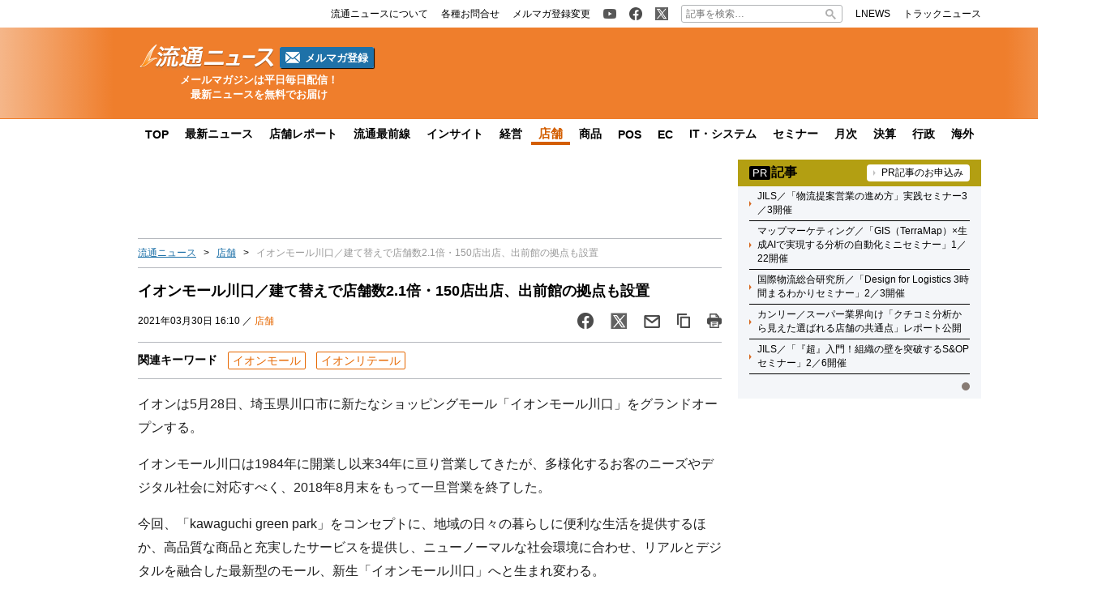

--- FILE ---
content_type: text/html; charset=UTF-8
request_url: https://www.ryutsuu.biz/store/n033045.html
body_size: 22139
content:

<!DOCTYPE html>
<html lang="ja">
    <head>
        <meta charset="UTF-8">
        <meta name="viewport" content="width=device-width,initial-scale=1,minimum-scale=1.0">
        <meta http-equiv="X-UA-Compatible" content="IE=edge">
        <meta name="google-site-verification" content="ZhEJdkW2--u30BmrKXKS4dzpSQ_Heg3Iyynpbty9W78"/>
        <meta name="msvalidate.01" content="5B18F6E79F5530FF64845EB46C432F5E"/>
        <meta name="author" content="株式会社ロジスティクス・パートナー"/>
        <meta name="copyrighy" content="Copyright &copy; Logistics Partner, inc."/>
        <!-- OGP -->
<meta property="og:type" content="website">
<meta property="og:description" content="イオンは5月28日、埼玉県川口市に新たなショッピングモール「イオンモール川口」をグランドオープンする。 イオンモール川口は1984年に開業し以来34年に亘り営業してきたが、多様化するお客のニーズやデジ">
<meta property="og:title" content="イオンモール川口／建て替えで店舗数2.1倍・150店出店、出前館の拠点も設置">
<meta property="og:url" content="https://www.ryutsuu.biz/store/n033045.html">
<meta property="og:image" content="https://www.ryutsuu.biz/main/images/2021/03/20210330saibo1.jpg">
<meta property="og:site_name" content="流通ニュース">
<meta property="og:locale" content="ja_JP" />
<meta property="fb:admins" content="100007889384611">
<meta property="fb:app_id" content="278521455634315">
<!-- /OGP -->
        
        <link rel="icon" type="image/png" href="">

        <!-- Google tag (gtag.js) -->
        <script async src="https://www.googletagmanager.com/gtag/js?id=G-TE547SZ7WF"></script>
        <script>
            window.dataLayer = window.dataLayer || [];
            function gtag(){dataLayer.push(arguments);}
            gtag('js', new Date());

            gtag('config', 'G-TE547SZ7WF');
        </script>

            <script>
        const ajax_url = 'https://www.ryutsuu.biz/main/wp-admin/admin-ajax.php';
    </script>
	<style>img:is([sizes="auto" i], [sizes^="auto," i]) { contain-intrinsic-size: 3000px 1500px }</style>
	
		<!-- All in One SEO 4.9.0 - aioseo.com -->
		<title>イオンモール川口／建て替えで店舗数2.1倍・150店出店、出前館の拠点も設置 | 流通ニュース</title>
	<meta name="description" content="イオンは5月28日、埼玉県川口市に新たなショッピングモール「イオンモール川口」をグランドオープンする。" />
	<meta name="robots" content="max-snippet:-1, max-image-preview:large, max-video-preview:-1" />
	<meta name="author" content="ra"/>
	<meta name="keywords" content="イオンモール,イオンスタイル,イオンモール川口,イオンスタイル川口,イオンリテール" />
	<link rel="canonical" href="https://www.ryutsuu.biz/store/n033045.html" />
	<meta name="generator" content="All in One SEO (AIOSEO) 4.9.0" />
		<!-- All in One SEO -->

<link rel='dns-prefetch' href='//www.ryutsuu.biz' />
<link rel='dns-prefetch' href='//stats.wp.com' />
<link rel='dns-prefetch' href='//ajax.googleapis.com' />
<style id='classic-theme-styles-inline-css' type='text/css'>
/*! This file is auto-generated */
.wp-block-button__link{color:#fff;background-color:#32373c;border-radius:9999px;box-shadow:none;text-decoration:none;padding:calc(.667em + 2px) calc(1.333em + 2px);font-size:1.125em}.wp-block-file__button{background:#32373c;color:#fff;text-decoration:none}
</style>
<link rel='stylesheet' id='aioseo/css/src/vue/standalone/blocks/table-of-contents/global.scss-css' href='https://www.ryutsuu.biz/wp-content/plugins/all-in-one-seo-pack/dist/Lite/assets/css/table-of-contents/global.e90f6d47.css?ver=4.9.0' type='text/css' media='all' />
<link rel='stylesheet' id='mediaelement-css' href='https://www.ryutsuu.biz/main/wp-includes/js/mediaelement/mediaelementplayer-legacy.min.css?ver=4.2.17' type='text/css' media='all' />
<link rel='stylesheet' id='wp-mediaelement-css' href='https://www.ryutsuu.biz/main/wp-includes/js/mediaelement/wp-mediaelement.min.css?ver=6.8.3' type='text/css' media='all' />
<style id='jetpack-sharing-buttons-style-inline-css' type='text/css'>
.jetpack-sharing-buttons__services-list{display:flex;flex-direction:row;flex-wrap:wrap;gap:0;list-style-type:none;margin:5px;padding:0}.jetpack-sharing-buttons__services-list.has-small-icon-size{font-size:12px}.jetpack-sharing-buttons__services-list.has-normal-icon-size{font-size:16px}.jetpack-sharing-buttons__services-list.has-large-icon-size{font-size:24px}.jetpack-sharing-buttons__services-list.has-huge-icon-size{font-size:36px}@media print{.jetpack-sharing-buttons__services-list{display:none!important}}.editor-styles-wrapper .wp-block-jetpack-sharing-buttons{gap:0;padding-inline-start:0}ul.jetpack-sharing-buttons__services-list.has-background{padding:1.25em 2.375em}
</style>
<style id='global-styles-inline-css' type='text/css'>
:root{--wp--preset--aspect-ratio--square: 1;--wp--preset--aspect-ratio--4-3: 4/3;--wp--preset--aspect-ratio--3-4: 3/4;--wp--preset--aspect-ratio--3-2: 3/2;--wp--preset--aspect-ratio--2-3: 2/3;--wp--preset--aspect-ratio--16-9: 16/9;--wp--preset--aspect-ratio--9-16: 9/16;--wp--preset--color--black: #000000;--wp--preset--color--cyan-bluish-gray: #abb8c3;--wp--preset--color--white: #ffffff;--wp--preset--color--pale-pink: #f78da7;--wp--preset--color--vivid-red: #cf2e2e;--wp--preset--color--luminous-vivid-orange: #ff6900;--wp--preset--color--luminous-vivid-amber: #fcb900;--wp--preset--color--light-green-cyan: #7bdcb5;--wp--preset--color--vivid-green-cyan: #00d084;--wp--preset--color--pale-cyan-blue: #8ed1fc;--wp--preset--color--vivid-cyan-blue: #0693e3;--wp--preset--color--vivid-purple: #9b51e0;--wp--preset--gradient--vivid-cyan-blue-to-vivid-purple: linear-gradient(135deg,rgba(6,147,227,1) 0%,rgb(155,81,224) 100%);--wp--preset--gradient--light-green-cyan-to-vivid-green-cyan: linear-gradient(135deg,rgb(122,220,180) 0%,rgb(0,208,130) 100%);--wp--preset--gradient--luminous-vivid-amber-to-luminous-vivid-orange: linear-gradient(135deg,rgba(252,185,0,1) 0%,rgba(255,105,0,1) 100%);--wp--preset--gradient--luminous-vivid-orange-to-vivid-red: linear-gradient(135deg,rgba(255,105,0,1) 0%,rgb(207,46,46) 100%);--wp--preset--gradient--very-light-gray-to-cyan-bluish-gray: linear-gradient(135deg,rgb(238,238,238) 0%,rgb(169,184,195) 100%);--wp--preset--gradient--cool-to-warm-spectrum: linear-gradient(135deg,rgb(74,234,220) 0%,rgb(151,120,209) 20%,rgb(207,42,186) 40%,rgb(238,44,130) 60%,rgb(251,105,98) 80%,rgb(254,248,76) 100%);--wp--preset--gradient--blush-light-purple: linear-gradient(135deg,rgb(255,206,236) 0%,rgb(152,150,240) 100%);--wp--preset--gradient--blush-bordeaux: linear-gradient(135deg,rgb(254,205,165) 0%,rgb(254,45,45) 50%,rgb(107,0,62) 100%);--wp--preset--gradient--luminous-dusk: linear-gradient(135deg,rgb(255,203,112) 0%,rgb(199,81,192) 50%,rgb(65,88,208) 100%);--wp--preset--gradient--pale-ocean: linear-gradient(135deg,rgb(255,245,203) 0%,rgb(182,227,212) 50%,rgb(51,167,181) 100%);--wp--preset--gradient--electric-grass: linear-gradient(135deg,rgb(202,248,128) 0%,rgb(113,206,126) 100%);--wp--preset--gradient--midnight: linear-gradient(135deg,rgb(2,3,129) 0%,rgb(40,116,252) 100%);--wp--preset--font-size--small: 13px;--wp--preset--font-size--medium: 20px;--wp--preset--font-size--large: 36px;--wp--preset--font-size--x-large: 42px;--wp--preset--spacing--20: 0.44rem;--wp--preset--spacing--30: 0.67rem;--wp--preset--spacing--40: 1rem;--wp--preset--spacing--50: 1.5rem;--wp--preset--spacing--60: 2.25rem;--wp--preset--spacing--70: 3.38rem;--wp--preset--spacing--80: 5.06rem;--wp--preset--shadow--natural: 6px 6px 9px rgba(0, 0, 0, 0.2);--wp--preset--shadow--deep: 12px 12px 50px rgba(0, 0, 0, 0.4);--wp--preset--shadow--sharp: 6px 6px 0px rgba(0, 0, 0, 0.2);--wp--preset--shadow--outlined: 6px 6px 0px -3px rgba(255, 255, 255, 1), 6px 6px rgba(0, 0, 0, 1);--wp--preset--shadow--crisp: 6px 6px 0px rgba(0, 0, 0, 1);}:where(.is-layout-flex){gap: 0.5em;}:where(.is-layout-grid){gap: 0.5em;}body .is-layout-flex{display: flex;}.is-layout-flex{flex-wrap: wrap;align-items: center;}.is-layout-flex > :is(*, div){margin: 0;}body .is-layout-grid{display: grid;}.is-layout-grid > :is(*, div){margin: 0;}:where(.wp-block-columns.is-layout-flex){gap: 2em;}:where(.wp-block-columns.is-layout-grid){gap: 2em;}:where(.wp-block-post-template.is-layout-flex){gap: 1.25em;}:where(.wp-block-post-template.is-layout-grid){gap: 1.25em;}.has-black-color{color: var(--wp--preset--color--black) !important;}.has-cyan-bluish-gray-color{color: var(--wp--preset--color--cyan-bluish-gray) !important;}.has-white-color{color: var(--wp--preset--color--white) !important;}.has-pale-pink-color{color: var(--wp--preset--color--pale-pink) !important;}.has-vivid-red-color{color: var(--wp--preset--color--vivid-red) !important;}.has-luminous-vivid-orange-color{color: var(--wp--preset--color--luminous-vivid-orange) !important;}.has-luminous-vivid-amber-color{color: var(--wp--preset--color--luminous-vivid-amber) !important;}.has-light-green-cyan-color{color: var(--wp--preset--color--light-green-cyan) !important;}.has-vivid-green-cyan-color{color: var(--wp--preset--color--vivid-green-cyan) !important;}.has-pale-cyan-blue-color{color: var(--wp--preset--color--pale-cyan-blue) !important;}.has-vivid-cyan-blue-color{color: var(--wp--preset--color--vivid-cyan-blue) !important;}.has-vivid-purple-color{color: var(--wp--preset--color--vivid-purple) !important;}.has-black-background-color{background-color: var(--wp--preset--color--black) !important;}.has-cyan-bluish-gray-background-color{background-color: var(--wp--preset--color--cyan-bluish-gray) !important;}.has-white-background-color{background-color: var(--wp--preset--color--white) !important;}.has-pale-pink-background-color{background-color: var(--wp--preset--color--pale-pink) !important;}.has-vivid-red-background-color{background-color: var(--wp--preset--color--vivid-red) !important;}.has-luminous-vivid-orange-background-color{background-color: var(--wp--preset--color--luminous-vivid-orange) !important;}.has-luminous-vivid-amber-background-color{background-color: var(--wp--preset--color--luminous-vivid-amber) !important;}.has-light-green-cyan-background-color{background-color: var(--wp--preset--color--light-green-cyan) !important;}.has-vivid-green-cyan-background-color{background-color: var(--wp--preset--color--vivid-green-cyan) !important;}.has-pale-cyan-blue-background-color{background-color: var(--wp--preset--color--pale-cyan-blue) !important;}.has-vivid-cyan-blue-background-color{background-color: var(--wp--preset--color--vivid-cyan-blue) !important;}.has-vivid-purple-background-color{background-color: var(--wp--preset--color--vivid-purple) !important;}.has-black-border-color{border-color: var(--wp--preset--color--black) !important;}.has-cyan-bluish-gray-border-color{border-color: var(--wp--preset--color--cyan-bluish-gray) !important;}.has-white-border-color{border-color: var(--wp--preset--color--white) !important;}.has-pale-pink-border-color{border-color: var(--wp--preset--color--pale-pink) !important;}.has-vivid-red-border-color{border-color: var(--wp--preset--color--vivid-red) !important;}.has-luminous-vivid-orange-border-color{border-color: var(--wp--preset--color--luminous-vivid-orange) !important;}.has-luminous-vivid-amber-border-color{border-color: var(--wp--preset--color--luminous-vivid-amber) !important;}.has-light-green-cyan-border-color{border-color: var(--wp--preset--color--light-green-cyan) !important;}.has-vivid-green-cyan-border-color{border-color: var(--wp--preset--color--vivid-green-cyan) !important;}.has-pale-cyan-blue-border-color{border-color: var(--wp--preset--color--pale-cyan-blue) !important;}.has-vivid-cyan-blue-border-color{border-color: var(--wp--preset--color--vivid-cyan-blue) !important;}.has-vivid-purple-border-color{border-color: var(--wp--preset--color--vivid-purple) !important;}.has-vivid-cyan-blue-to-vivid-purple-gradient-background{background: var(--wp--preset--gradient--vivid-cyan-blue-to-vivid-purple) !important;}.has-light-green-cyan-to-vivid-green-cyan-gradient-background{background: var(--wp--preset--gradient--light-green-cyan-to-vivid-green-cyan) !important;}.has-luminous-vivid-amber-to-luminous-vivid-orange-gradient-background{background: var(--wp--preset--gradient--luminous-vivid-amber-to-luminous-vivid-orange) !important;}.has-luminous-vivid-orange-to-vivid-red-gradient-background{background: var(--wp--preset--gradient--luminous-vivid-orange-to-vivid-red) !important;}.has-very-light-gray-to-cyan-bluish-gray-gradient-background{background: var(--wp--preset--gradient--very-light-gray-to-cyan-bluish-gray) !important;}.has-cool-to-warm-spectrum-gradient-background{background: var(--wp--preset--gradient--cool-to-warm-spectrum) !important;}.has-blush-light-purple-gradient-background{background: var(--wp--preset--gradient--blush-light-purple) !important;}.has-blush-bordeaux-gradient-background{background: var(--wp--preset--gradient--blush-bordeaux) !important;}.has-luminous-dusk-gradient-background{background: var(--wp--preset--gradient--luminous-dusk) !important;}.has-pale-ocean-gradient-background{background: var(--wp--preset--gradient--pale-ocean) !important;}.has-electric-grass-gradient-background{background: var(--wp--preset--gradient--electric-grass) !important;}.has-midnight-gradient-background{background: var(--wp--preset--gradient--midnight) !important;}.has-small-font-size{font-size: var(--wp--preset--font-size--small) !important;}.has-medium-font-size{font-size: var(--wp--preset--font-size--medium) !important;}.has-large-font-size{font-size: var(--wp--preset--font-size--large) !important;}.has-x-large-font-size{font-size: var(--wp--preset--font-size--x-large) !important;}
:where(.wp-block-post-template.is-layout-flex){gap: 1.25em;}:where(.wp-block-post-template.is-layout-grid){gap: 1.25em;}
:where(.wp-block-columns.is-layout-flex){gap: 2em;}:where(.wp-block-columns.is-layout-grid){gap: 2em;}
:root :where(.wp-block-pullquote){font-size: 1.5em;line-height: 1.6;}
</style>
<link rel='stylesheet' id='ryutsuu-style-css' href='https://www.ryutsuu.biz/wp-content/themes/ryutsuu2022/assets/css/style.css?ver=20251107095818' type='text/css' media='all' />
<link rel='stylesheet' id='ryutsuu-single-css' href='https://www.ryutsuu.biz/wp-content/themes/ryutsuu2022/assets/css/single.css?ver=20251107095818' type='text/css' media='all' />
<link rel='stylesheet' id='ryutsuu-print-style-css' href='https://www.ryutsuu.biz/wp-content/themes/ryutsuu2022/assets/css/print.css?ver=6.8.3' type='text/css' media='print' />
<script type="text/javascript" id="ryutsuu-jquery-js-extra">
/* <![CDATA[ */
var WP_POST_META = {"author_id":"5","author_name":"ra","author_slug":"shikamaryutsuu-biz"};
/* ]]> */
</script>
<script type="text/javascript" src="https://ajax.googleapis.com/ajax/libs/jquery/3.6.0/jquery.min.js?ver=6.8.3" id="ryutsuu-jquery-js"></script>
<script type="text/javascript" src="https://www.ryutsuu.biz/wp-content/themes/ryutsuu2022/assets/js/slick.min.js?ver=6.8.3" id="ryutsuu-slick-js"></script>
<script type="text/javascript" src="https://www.ryutsuu.biz/wp-content/themes/ryutsuu2022/assets/js/script.js?ver=20250212133750" id="ryutsuu-script-js"></script>
<script type="text/javascript" src="https://www.ryutsuu.biz/wp-content/themes/ryutsuu2022/assets/js/single.js?ver=20240205110126" id="ryutsuu-script-single-js"></script>
<script type="text/javascript" src="https://www.ryutsuu.biz/wp-content/themes/ryutsuu2022/assets/js/css_browser_selector.js?ver=6.8.3" id="css_browser_selector-js"></script>
<link rel="https://api.w.org/" href="https://www.ryutsuu.biz/wp-json/" /><link rel="alternate" title="JSON" type="application/json" href="https://www.ryutsuu.biz/wp-json/wp/v2/posts/1100667" /><link rel='shortlink' href='https://www.ryutsuu.biz/?p=1100667' />
<link rel="alternate" title="oEmbed (JSON)" type="application/json+oembed" href="https://www.ryutsuu.biz/wp-json/oembed/1.0/embed?url=https%3A%2F%2Fwww.ryutsuu.biz%2Fstore%2Fn033045.html" />
<link rel="alternate" title="oEmbed (XML)" type="text/xml+oembed" href="https://www.ryutsuu.biz/wp-json/oembed/1.0/embed?url=https%3A%2F%2Fwww.ryutsuu.biz%2Fstore%2Fn033045.html&#038;format=xml" />
                <script>
                    var ajaxUrl = 'https://www.ryutsuu.biz/main/wp-admin/admin-ajax.php';
                </script>
        	<style>img#wpstats{display:none}</style>
		<link rel="icon" href="https://www.ryutsuu.biz/main/images/2017/03/cropped-siteicon-2-1-32x32.png" sizes="32x32" />
<link rel="icon" href="https://www.ryutsuu.biz/main/images/2017/03/cropped-siteicon-2-1-192x192.png" sizes="192x192" />
<link rel="apple-touch-icon" href="https://www.ryutsuu.biz/main/images/2017/03/cropped-siteicon-2-1-180x180.png" />
<meta name="msapplication-TileImage" content="https://www.ryutsuu.biz/main/images/2017/03/cropped-siteicon-2-1-270x270.png" />
<!-- ## NXS/OG ## --><!-- ## NXSOGTAGS ## --><!-- ## NXS/OG ## -->
        
<script type="application/ld+json">
[
    {
        "@context": "https://schema.org",
        "@type" : "NewsArticle",
        "mainEntityOfPage" : {
            "@type" : "WebPage",
            "@id" : "https://www.ryutsuu.biz/store/n033045.html"
        },
        "headline" : "イオンモール川口／建て替えで店舗数2.1倍・150店出店、出前館の拠点も設置",
        "description" : "イオンは5月28日、埼玉県川口市に新たなショッピングモール「イオンモール川口」をグランドオープンする。

イオンモール川口は1984年に開業し以来34年に亘り営業してきたが、多様化するお客のニーズ",
        "articleSection" : ["イオンモール","イオンリテール"],
        "image" : {
            "@type" : "ImageObject",
            "url" : "https://www.ryutsuu.biz/main/images/2021/03/20210330saibo1.jpg",
            "width" : "800",
            "height" : "414"
        },
        "datePublished" : "2021-03-30 16:10:53",
        "dateModified" : "2022-03-12 23:09:48",
        "author" : {
            "@type" : "Organization",
            "name" : "流通ニュース"
        },
        "Publisher" : {
            "@type" : "Organization",
            "name" : "流通ニュース",
            "logo" : {
                "@type" : "ImageObject",
                "url" : "https://www.ryutsuu.biz/common/img/logo.png",
                "width" : "279",
                "height" : "54"
            }
        }
    },
    {
        "@context": "https://schema.org",
        "@type": "BreadcrumbList",
        "itemListElement": [
            {
                "@type": "ListItem",
                "position": 1,
                "name": "TOP",
                "item": "https://www.ryutsuu.biz"
            },
            {
                "@type": "ListItem",
                "position": 2,
                "name": "店舗",
                "item": "https://www.ryutsuu.biz/store"
            },
            {
                "@type": "ListItem",
                "position": 3,
                "name": "イオンモール川口／建て替えで店舗数2.1倍・150店出店、出前館の拠点も設置",
                "item": "https://www.ryutsuu.biz/store/n033045.html"
            }
        ]
    }
]
</script>        <!-- 20220704 広告js -->
<script type="application/javascript" src="//anymind360.com/js/327/ats.js"></script>
  <script async="" src="https://securepubads.g.doubleclick.net/tag/js/gpt.js"></script>
  <script>
    var googletag = googletag || {};
    googletag.cmd = googletag.cmd || [];
  </script>
  <script>
    googletag.cmd.push(function() {
            googletag.defineSlot('/83555300,190842266/l-partner/ryutsuu.biz/pc_article_right_1', [[1, 1], [300, 600], [300, 250], 'fluid'], 'pc_article_right_1').addService(googletag.pubads());
      googletag.defineSlot('/83555300,190842266/l-partner/ryutsuu.biz/pc_article_right_2', [[1, 1], [300, 600], [300, 250], 'fluid'], 'pc_article_right_2').addService(googletag.pubads());
      googletag.defineSlot('/83555300,190842266/l-partner/ryutsuu.biz/pc_article_right_3', [[1, 1], [300, 600], [300, 250], 'fluid'], 'pc_article_right_3').addService(googletag.pubads());
      googletag.defineSlot('/83555300,190842266/l-partner/ryutsuu.biz/pc_article_right_4', [[1, 1], [300, 600], [300, 250], 'fluid'], 'pc_article_right_4').addService(googletag.pubads());
      googletag.defineSlot('/83555300,190842266/l-partner/ryutsuu.biz/pc_article_right_5', [[1, 1], [300, 600], [300, 250], 'fluid'], 'pc_article_right_5').addService(googletag.pubads());
      googletag.defineSlot('/83555300,190842266/l-partner/ryutsuu.biz/pc_article_right_direct', [300, 60], 'pc_article_right_direct').addService(googletag.pubads());
	 googletag.defineSlot('/83555300,190842266/l-partner/ryutsuu.biz/JP_RTN_PC_right_underPR300x60', [300, 60], 'div-gpt-ad-1756197194691-0').addService(googletag.pubads());
            googletag.defineSlot('/83555300,190842266/l-partner/ryutsuu.biz/pc_article_billboard', [[1, 1], [728, 90], 'fluid'], 'pc_article_billboard').addService(googletag.pubads());
      googletag.defineSlot('/83555300,190842266/l-partner/ryutsuu.biz/pc_article_header_2', [[1, 1], [300, 60]], 'div-gpt-ad-1713433348400-0').addService(googletag.pubads());
            googletag.defineSlot('/83555300,190842266/l-partner/ryutsuu.biz/pc_article_underarticle_left', [[1, 1], [300, 600], [300, 250], 'fluid'], 'pc_article_underarticle_left').addService(googletag.pubads());
      googletag.defineSlot('/83555300,190842266/l-partner/ryutsuu.biz/pc_article_underarticle_right', [[1, 1], [300, 600], [300, 250], 'fluid'], 'pc_article_underarticle_right').addService(googletag.pubads());
            googletag.pubads().enableSingleRequest();
      googletag.pubads().collapseEmptyDivs();
      googletag.enableServices();
    });
  </script>

      </head>
    <body class="wp-singular post-template-default single single-post postid-1100667 single-format-standard wp-theme-ryutsuu2022 tag-aeonmall tag-aeonretail store">

        <header>
            
            <div class="header-position">

                
                <div class="header-top-nav">
                    <div class="header-top-nav-position">
                        <nav>
                            <ul class="header-top-nav-list">

                                <li>
                                    <ul>
                                        <li>
                                            <a href="/about.html">
                                                <p>流通ニュースについて</p>
                                            </a>
                                        </li>
                                        <li>
                                            <a href="https://www.l-partner.co.jp/contact.html" rel="noopener noreferrer" target="_blank" onclick="gtag('event', 'add_and_pr_count', {'add_and_pr_count_category':'btn_click', 'add_and_pr_count_type':'header_contact_btn_click'});">
                                                <p>各種お問合せ</p>
                                            </a>
                                        </li>
                                        <li>
                                            <a href="/newsmail.html" title="ニュース配信登録／変更" onclick="gtag('event', 'add_and_pr_count', {'add_and_pr_count_category':'btn_click', 'add_and_pr_count_type':'header_registration_btn_click'});">
                                                <p>メルマガ登録変更</p>
                                            </a>
                                        </li>
                                    </ul>
                                </li>

                                <li>
                                    <ul>
                                        <li class="only-icon">
                                            <a href="https://www.youtube.com/@%E6%B5%81%E9%80%9A%E3%83%8B%E3%83%A5%E3%83%BC%E3%82%B9%E5%85%AC%E5%BC%8F%E3%83%81%E3%83%A3%E3%83%B3%E3%83%8D%E3%83%AB" rel="noopener noreferrer" target="_blank" onclick="gtag('event', 'add_and_pr_count', {'add_and_pr_count_category':'btn_click', 'add_and_pr_count_type':'header_youtube_btn_click'});">
                                                <img src="https://www.ryutsuu.biz/wp-content/themes/ryutsuu2022/assets/img/YouTube.png" alt="流通ニュース公式youtube">
                                            </a>
                                        </li>
                                        <li class="only-icon">
                                            <a href="https://www.facebook.com/ryutsuu.biz" title="流通ニュース公式Facebookページ" rel="noopener noreferrer" target="_blank" onclick="gtag('event', 'add_and_pr_count', {'add_and_pr_count_category':'btn_click', 'add_and_pr_count_type':'header_facebook_btn_click'});">
                                                <img src="https://www.ryutsuu.biz/wp-content/themes/ryutsuu2022/assets/img/Facebook.png" alt="流通ニュース公式Facebookページ">
                                            </a>
                                        </li>
                                        <li class="only-icon">
                                            <a href="https://twitter.com/RyutsuNEWS" title="流通ニュース公式Twitter" rel="noopener noreferrer" target="_blank" onclick="gtag('event', 'add_and_pr_count', {'add_and_pr_count_category':'btn_click', 'add_and_pr_count_type':'header_X_btn_click'});">
                                                <img src="https://www.ryutsuu.biz/wp-content/themes/ryutsuu2022/assets/img/X.png" alt="流通ニュース公式X">
                                            </a>
                                        </li>
                                    </ul>
                                </li>

                                <li class="search-bar">
                                    <form action="/" class="search-input-area">
    <div class="search-input">
        <input type="search" name="s" placeholder="記事を検索…">
        <div class="clear-btn"></div>
    </div>
    <div class="search-submit">
        <svg width="13" height="13" viewBox="0 0 13 13">
            <title>検索</title>
            <path d="m4.8495 7.8226c0.82666 0 1.5262-0.29146 2.0985-0.87438 0.57232-0.58292 0.86378-1.2877 0.87438-2.1144 0.010599-0.82666-0.28086-1.5262-0.87438-2.0985-0.59352-0.57232-1.293-0.86378-2.0985-0.87438-0.8055-0.010599-1.5103 0.28086-2.1144 0.87438-0.60414 0.59352-0.8956 1.293-0.87438 2.0985 0.021197 0.8055 0.31266 1.5103 0.87438 2.1144 0.56172 0.60414 1.2665 0.8956 2.1144 0.87438zm4.4695 0.2115 3.681 3.6819-1.259 1.284-3.6817-3.7 0.0019784-0.69479-0.090043-0.098846c-0.87973 0.76087-1.92 1.1413-3.1207 1.1413-1.3553 0-2.5025-0.46363-3.4417-1.3909s-1.4088-2.0686-1.4088-3.4239c0-1.3553 0.4696-2.4966 1.4088-3.4239 0.9392-0.92727 2.0864-1.3969 3.4417-1.4088 1.3553-0.011889 2.4906 0.45771 3.406 1.4088 0.9154 0.95107 1.379 2.0924 1.3909 3.4239 0 1.2126-0.38043 2.2588-1.1413 3.1385l0.098834 0.090049z"></path>
        </svg>
        <input type="submit">
    </div>
</form>                                </li>

                                <li>
                                    <ul>
                                        <li>
                                            <a href="https://www.lnews.jp/" rel="noopener noreferrer" target="_blank">
                                                <p>LNEWS</p>
                                            </a>
                                        </li>
                                        <li>
                                            <a href="https://www.trucknews.biz/" rel="noopener noreferrer" target="_blank">
                                                <p>トラックニュース</p>
                                            </a>
                                        </li>
                                    </ul>
                                </li>

                            </ul>
                        </nav>
                    </div>
                </div>

                
                <div class="header-main-area">
                    <div class="header-main-position">

                        <div class="header-main-style">

                            <div class="header-logo">
                                <div class="header-logo-position">

                                                                        <p>
                                        <a href="/">
                                            <img src="https://www.ryutsuu.biz/wp-content/themes/ryutsuu2022/assets/img/logo-ryutsuu.png" alt="流通ニュース">
                                        </a>
                                    </p>
                                    
                                    <div class="btn-mail-magazine-area">
                                        <a href="/newsmail.html" class="btn-mail-magazine">
                                            <img src="https://www.ryutsuu.biz/wp-content/themes/ryutsuu2022/assets/img/icon_mail.png" alt="" width="18" height="14">
                                            <p>メルマガ登録</p>
                                        </a>
                                    </div>
                                </div>
                                <p><span>メールマガジンは平日毎日配信！</span><span>最新ニュースを無料でお届け</span></p>
                            </div>

                            
                            <div class="header-main-banner">
                                <div class="own-company-ad-layout">
                                    <div class="header-main-background">
                                      <!-- /83555300/l-partner/ryutsuu.biz/pc_article_header_2 -->
                                      <div id='div-gpt-ad-1713433348400-0' style='min-width: 300px; min-height: 60px;'>
                                        <script>
                                        googletag.cmd.push(function() { googletag.display('div-gpt-ad-1713433348400-0'); });
                                        </script>
                                      </div>
                                    </div>
                                </div>
                            </div>

                            
                        </div>

                    </div>
                    <hr class="header-line">
                </div>

                
                <nav class="header-under-nav">
                    <div class="header-under-nav-position">
                        <ul class="header-under-nav-list">

                            
                                                        <li><a href="/" title="流通ニューストップページ">TOP</a></li>
                            
                                                        <li><a href="/news" title="最新ニュース一覧">最新ニュース</a></li>
                            
                                                        <li><a href="/report" title="店舗レポートカテゴリ一覧ページ">店舗レポート</a></li>
                            
                                                        <li><a href="/column" title="流通最前線カテゴリ一覧ページ">流通最前線</a></li>
                            							
                                                        <!--<li class="header-under-menu-active">流通インサイト</li>-->
                                                        <li><a href="/tag/insight" title="流通インサイト一覧ページ">インサイト</a></li>
                            
                                                        <li><a href="/strategy" title="経営カテゴリ一覧ページ">経営</a></li>
                            
                                                        <li class="header-under-menu-active">店舗</li>
                            
                                                        <li><a href="/commodity" title="商品カテゴリ一覧ページ">商品</a></li>
                            
                                                        <li><a href="/pos" title="POSカテゴリ一覧ページ">POS</a></li>
                            
                                                        <li><a href="/ec" title="ECカテゴリ一覧ページ">EC</a></li>
                            
                                                        <li><a href="/it" title="ITカテゴリ一覧ページ">IT・システム</a></li>
                            
                                                        <li><a href="/seminar" title="セミナーカテゴリ一覧ページ">セミナー</a></li>
                            
                                                        <li><a href="/sales" title="月次カテゴリ一覧ページ">月次</a></li>
                            
                                                        <li><a href="/accounts" title="決算カテゴリ一覧ページ">決算</a></li>
                            
                                                        <li><a href="/government" title="行政カテゴリ一覧ページ">行政</a></li>
                            
                                                        <li><a href="/abroad" title="海外カテゴリ一覧ページ">海外</a></li>
                            
                        </ul>
                    </div>
                </nav>

                
            </div>

        </header>
	<div class="main-area">
		<div class="main-area-position">

					<div class="left-side-banner"></div>		<div id="right-sidebar-right" class="right-side-banner"></div>
			<main id="single" class="post-area">

				
				<div class="space-90" style="text-align: center;">
					<!-- /83555300/l-partner/ryutsuu.biz/pc_article_billboard -->
<div id='pc_article_billboard'>
    <script>
        googletag.cmd.push(function() { googletag.display('pc_article_billboard'); });
    </script>
</div>				</div>

					<div class="breadcrumb"><ul><li><a href="/">流通ニュース</a></li><li><a href="/store">店舗</a></li><li>イオンモール川口／建て替えで店舗数2.1倍・150店出店、出前館の拠点も設置</li></ul></div>
				<!-- 記事タイトル -->
				<div class="post-title">
					<h1>イオンモール川口／建て替えで店舗数2.1倍・150店出店、出前館の拠点も設置</h1>
					<div class="post-title-info-area">
												<p>2021年03月30日 16:10 ／ <a href="https://www.ryutsuu.biz/store" title="店舗">店舗</a></p>
												<ul class="sns-btn-list">

    <!-- facebook -->
    <li>
        <a href="https://www.facebook.com/sharer.php?src=bm&u=https%3A%2F%2Fwww.ryutsuu.biz%2Fstore%2Fn033045.html&t=%E3%82%A4%E3%82%AA%E3%83%B3%E3%83%A2%E3%83%BC%E3%83%AB%E5%B7%9D%E5%8F%A3%EF%BC%8F%E5%BB%BA%E3%81%A6%E6%9B%BF%E3%81%88%E3%81%A7%E5%BA%97%E8%88%97%E6%95%B02.1%E5%80%8D%E3%83%BB150%E5%BA%97%E5%87%BA%E5%BA%97%E3%80%81%E5%87%BA%E5%89%8D%E9%A4%A8%E3%81%AE%E6%8B%A0%E7%82%B9%E3%82%82%E8%A8%AD%E7%BD%AE｜流通ニュース" onclick="javascript:window.open(this.href, '', 'menubar=no,toolbar=no,resizable=yes,scrollbars=yes,height=300,width=600');return false;">
            <img src="https://www.ryutsuu.biz/wp-content/themes/ryutsuu2022/assets/img/post-title-facebook.png" alt="" loading="lazy">
                    </a>
    </li>

    <!-- X -->
    <li>
        <a href="https://twitter.com/intent/tweet?url=https%3A%2F%2Fwww.ryutsuu.biz%2Fstore%2Fn033045.html&text=%E3%82%A4%E3%82%AA%E3%83%B3%E3%83%A2%E3%83%BC%E3%83%AB%E5%B7%9D%E5%8F%A3%EF%BC%8F%E5%BB%BA%E3%81%A6%E6%9B%BF%E3%81%88%E3%81%A7%E5%BA%97%E8%88%97%E6%95%B02.1%E5%80%8D%E3%83%BB150%E5%BA%97%E5%87%BA%E5%BA%97%E3%80%81%E5%87%BA%E5%89%8D%E9%A4%A8%E3%81%AE%E6%8B%A0%E7%82%B9%E3%82%82%E8%A8%AD%E7%BD%AE｜流通ニュース&tw_p=tweetbutton" onclick="javascript:window.open(this.href, '', 'menubar=no,toolbar=no,resizable=yes,scrollbars=yes,height=300,width=600');return false;">
        <img src="https://www.ryutsuu.biz/wp-content/themes/ryutsuu2022/assets/img/post-title-X.png" alt="" loading="lazy">
                    </a>
    </li>

    <!-- mail -->
    <li>
        <a href="mailto:?subject=%E3%82%A4%E3%82%AA%E3%83%B3%E3%83%A2%E3%83%BC%E3%83%AB%E5%B7%9D%E5%8F%A3%EF%BC%8F%E5%BB%BA%E3%81%A6%E6%9B%BF%E3%81%88%E3%81%A7%E5%BA%97%E8%88%97%E6%95%B02.1%E5%80%8D%E3%83%BB150%E5%BA%97%E5%87%BA%E5%BA%97%E3%80%81%E5%87%BA%E5%89%8D%E9%A4%A8%E3%81%AE%E6%8B%A0%E7%82%B9%E3%82%82%E8%A8%AD%E7%BD%AE｜流通ニュース&amp;body=%E3%82%A4%E3%82%AA%E3%83%B3%E3%83%A2%E3%83%BC%E3%83%AB%E5%B7%9D%E5%8F%A3%EF%BC%8F%E5%BB%BA%E3%81%A6%E6%9B%BF%E3%81%88%E3%81%A7%E5%BA%97%E8%88%97%E6%95%B02.1%E5%80%8D%E3%83%BB150%E5%BA%97%E5%87%BA%E5%BA%97%E3%80%81%E5%87%BA%E5%89%8D%E9%A4%A8%E3%81%AE%E6%8B%A0%E7%82%B9%E3%82%82%E8%A8%AD%E7%BD%AE%0D%0Ahttps%3A%2F%2Fwww.ryutsuu.biz%2Fstore%2Fn033045.html"  rel="noopener noreferrer" target="_blank">
            <img src="https://www.ryutsuu.biz/wp-content/themes/ryutsuu2022/assets/img/post-title-mail.png" alt="" loading="lazy">
        </a>
    </li>

    <!-- url -->
    <li>
        <p onclick="copyUrl()">
            <img src="https://www.ryutsuu.biz/wp-content/themes/ryutsuu2022/assets/img/post-title-url.png" alt="" loading="lazy">
        </p>
    </li>

    <!-- print -->
    <li>
        <p onclick="window.print()">
            <img src="https://www.ryutsuu.biz/wp-content/themes/ryutsuu2022/assets/img/print-icon-mini.png" alt="" loading="lazy">
        </p>
    </li>

</ul>					</div>
				</div>

				    <div class="connection-keyword">
        <ul>
            <li class="connection-keyword-title">関連キーワード</li><li><a href="/company/aeonmall" title="イオンモール">イオンモール</a></li><li><a href="https://www.ryutsuu.biz/tag/aeonretail" title="イオンリテール">イオンリテール</a></li>        </ul>
    </div>
				<!-- コンテンツ -->
				<section id="single-content">
					<p>イオンは5月28日、埼玉県川口市に新たなショッピングモール「イオンモール川口」をグランドオープンする。</p>
<p>イオンモール川口は1984年に開業し以来34年に亘り営業してきたが、多様化するお客のニーズやデジタル社会に対応すべく、2018年8月末をもって一旦営業を終了した。</p>
<p>今回、「kawaguchi green park」をコンセプトに、地域の日々の暮らしに便利な生活を提供するほか、高品質な商品と充実したサービスを提供し、ニューノーマルな社会環境に合わせ、リアルとデジタルを融合した最新型のモール、新生「イオンモール川口」へと生まれ変わる。</p>
<p>＜イオンモール川口＞<br />
<a href="https://www.ryutsuu.biz/images/2021/03/20210330saibo1.jpg"><img fetchpriority="high" decoding="async" src="https://www.ryutsuu.biz/images/2021/03/20210330saibo1-728x377.jpg" alt="イオンモール川口" width="728" height="377" class="alignnone size-large wp-image-1100673" srcset="https://www.ryutsuu.biz/main/images/2021/03/20210330saibo1-728x377.jpg 728w, https://www.ryutsuu.biz/main/images/2021/03/20210330saibo1-200x104.jpg 200w, https://www.ryutsuu.biz/main/images/2021/03/20210330saibo1.jpg 800w" sizes="(max-width: 728px) 100vw, 728px" /></a></p>
<p>イオンモール常務取締役の三嶋章男営業本部長は、「イオンモール川口は、大型専門店からライフスタイルまで、日常に寄り添う150店を誘致した。店舗数2.1倍、敷地面積1.5倍、総賃貸面積1.7倍、駐車台数2倍となった」と語った。</p>
<p>コロナ禍のリーシングの影響については、「コロナの影響で一番、大きかったのは、対面でのリーシング活動が2カ月間止まってしまった。それに伴ってオープンがずれた。テナント決定は、工事の関係で飲食店が早く、それから物販、サービスが決まる。飲食店はある程度、出店は絞るが、川口はやっていただける店舗がかなりあった。しかし、コロナの影響を受けて、出店を取りやめたテナントも発生したので、そういったところはメンバーが変わっている。そのほか、アパレル・雑貨の業種バランスは特に変更はなかった」と述べた。</p>
<p>＜出前館のオーダーイメージ＞<br />
<a href="https://www.ryutsuu.biz/images/2021/03/20210330saibo2.jpg"><img decoding="async" src="https://www.ryutsuu.biz/images/2021/03/20210330saibo2-728x232.jpg" alt="出前館のオーダーイメージ" width="728" height="232" class="alignnone size-large wp-image-1100676" srcset="https://www.ryutsuu.biz/main/images/2021/03/20210330saibo2-728x232.jpg 728w, https://www.ryutsuu.biz/main/images/2021/03/20210330saibo2-200x64.jpg 200w, https://www.ryutsuu.biz/main/images/2021/03/20210330saibo2.jpg 800w" sizes="(max-width: 728px) 100vw, 728px" /></a></p>
<p>ニューノーマルな社会環境に合わせ、リアルとデジタルを融合した新しいサービスを提供する。フードコートやレストラン、食物販ゾーンの専門店メニューを出前館から注文すると、お客の自宅や希望先まで配送する出前館と連携したフードデリバリーサービスを導入。モール内に出前館のデリバリー拠点を設置することで、オーダーに速やかに対応し、利便性の高いサービスを提供する。</p>
<p>また、スマートフォンを活用し、イオンモールアプリから各飲食専門店のメニューやテイクアウト商品をオーダーし、モバイル上で決済、店頭で待つことなく受け取ることができるモバイルオーダーサービスを展開。「イオンスタイル川口」においても、食品売場の惣菜や弁当をスマホから事前にオーダーし、受け取ることができるサービスを導入する。</p>
<p>＜Hills Kitchen＞<br />
<a href="https://www.ryutsuu.biz/images/2021/03/20210330saibo3.jpg"><img decoding="async" src="https://www.ryutsuu.biz/images/2021/03/20210330saibo3.jpg" alt="Hills Kitchen" width="604" height="362" class="alignnone size-full wp-image-1100679" srcset="https://www.ryutsuu.biz/main/images/2021/03/20210330saibo3.jpg 604w, https://www.ryutsuu.biz/main/images/2021/03/20210330saibo3-200x120.jpg 200w" sizes="(max-width: 604px) 100vw, 604px" /></a></p>
<p>1階にはイオンスタイルの食品ゾーンと隣接し、木目調の落ち着いた内装を施した旬の食材から生鮮食品、加工食品、和洋菓子まで14店舗が出店し、幅広い品ぞろえが特徴の食物販ゾーン「Hills Kitchen」が誕生する。また、和食から中華、寿司、洋食などバラエティ豊かな10店舗で構成する「HILLS DINER」を展開する。</p>
<p>＜FOOD FOREST＞<br />
<a href="https://www.ryutsuu.biz/images/2021/03/20210330saibo4.jpg"><img loading="lazy" decoding="async" src="https://www.ryutsuu.biz/images/2021/03/20210330saibo4.jpg" alt="FOOD FOREST" width="637" height="341" class="alignnone size-full wp-image-1100682" srcset="https://www.ryutsuu.biz/main/images/2021/03/20210330saibo4.jpg 637w, https://www.ryutsuu.biz/main/images/2021/03/20210330saibo4-200x107.jpg 200w" sizes="auto, (max-width: 637px) 100vw, 637px" /></a></p>
<p>2階フードコート「FOOD FOREST」には、県内初出店4店舗を含む、15店舗が出店。客席は約1000席を備え、感染症対策として距離を確保し、飛沫対策としてパーテーションを設置するなど、安心して食事を楽しめる。</p>
<p>大型専門店では、1階に、ベーシックからトレンドまで、カジュアルファッションを代表する「ユニクロ」が約1300m2の広さに旗艦店としてオープン。2階には、野球やサッカーなどのスポーツ用品から、ウエア、アウトドアまで有名ブランドを豊富に展開するスポーツ専門店「スーパースポーツゼビオ」を導入する。</p>
<p>3階には、世界中のおもちゃ・子ども用品を豊富な品ぞろえで提供するおもちゃ・子ども用品の専門店「トイザらス」が出店する。1階には、県内最大級となる約2900m2の広さを誇る、着心地の良いウエアから素材にこだわった食品、シンプルで機能的なステーショナリーや家具まで、くらしまわりのすべてがそろう「無印良品」を誘致した。</p>
<p>また、新型ウイルス感染症拡大防止対策では、新たな換気システムや最新の設備を導入するなど、防疫対策を実施し、お客の「安全安心」の先にある価値を提供する。</p>
<p>イオンスタイル川口は、デジタルトランスフォーメーション（DX）を駆使した、初の本格的な「スマートストア」として開業する。今までにない快適な買物環境を提供するとともに、効率的な店舗オペレーションを推進する。</p>
<p>■イオンモール川口<br />
所在地：埼玉県川口市安行領根岸3180番地<br />
核店舗：イオンスタイル川口<br />
サブ核店舖：ユニクロ／無印良品／スーパースポーツゼビオ／テックランド／ティップネス／イオンシネマ<br />
専門店：約150店舖<br />
敷地面積：約7万8000m2<br />
延床面積：約12万6000m2<br />
総賃貸面積：約5万9000m2<br />
建物構造：鉄骨造地上4階建<br />
駐車台数：約2800台<br />
駐輪台数：約1500台<br />
設計施工：安藤間<br />
建物設置者：サイボー<br />
営業時間：専門店10時～21時、レストラン11時～22時、シネマ9時～24時<br />
イオンスタイル川口8時～23時<br />
※一部営業時間が異なる売場がある。<br />
休業日：年中無休<br />
従業員数：施設全体約2500人（内、イオンスタイル川口約600人）<br />
基本商圏：5㎞圏内約23万世帯・約50万人<br />
<a href="https://kawaguchi-aeonmall.com" rel="noopener noreferrer" target="_blank">https://kawaguchi-aeonmall.com</a></p>
				</section>

				
				<div>
									</div>
				
								

				<div class="mail-magazine-entry-area">
					<p>
						流通ニュースでは小売・流通業界に特化した<br
						>B2B専門のニュースを平日毎朝メール配信しています。
					</p>
					<div class="mail-magazine-entry-btn-area">
						<a href="/newsmail.html">
							<img src="https://www.ryutsuu.biz/wp-content/themes/ryutsuu2022/assets/img/sp-mail-icon.png" alt="">
							<p>メルマガ無料登録はこちら</p>
						</a>
					</div>
				</div>

					
				<section class="single-contents-list">
					<div class="section-title">
						<h2>イオンモール株式会社に関する最新ニュース</h2>
						<a href="https://www.ryutsuu.biz/company/aeonmall" class="backnumber-list-link">一覧</a>
					</div>
					<ul class="
								four-post-list					">
														<li>
																<div class="post-thumbnail">
								<a href="https://www.ryutsuu.biz/store/s010713.html" title="イオンモール／大分オーパに地域共創型コワーキングオフィスをオープン">
									<img src="https://www.ryutsuu.biz/main/images/2026/01/20260106aeon-380x102.jpg" alt="イオンモール／大分オーパに地域共創型コワーキングオフィスをオープン">
								</a>
							</div>
							<dl>
								<dt>
									<a href="https://www.ryutsuu.biz/store/s010713.html" title="イオンモール／大分オーパに地域共創型コワーキングオフィスをオープン">
										イオンモール／大分オーパに地域共創型コワーキングオフィスをオープン									</a>
								</dt>
							</dl>
													</li>
															<li>
																<div class="post-thumbnail">
								<a href="https://www.ryutsuu.biz/store/r122542.html" title="ローソンエンタテインメント／「HMV＆BOOKS SHINSAIBASHI」来春移転リニューアル">
									<img src="https://www.ryutsuu.biz/main/images/2025/12/20251224lawson-380x285.jpg" alt="ローソンエンタテインメント／「HMV＆BOOKS SHINSAIBASHI」来春移転リニューアル">
								</a>
							</div>
							<dl>
								<dt>
									<a href="https://www.ryutsuu.biz/store/r122542.html" title="ローソンエンタテインメント／「HMV＆BOOKS SHINSAIBASHI」来春移転リニューアル">
										ローソンエンタテインメント／「HMV＆BOOKS SHINSAIBASHI」来春移転リニューアル									</a>
								</dt>
							</dl>
													</li>
															<li>
																<div class="post-thumbnail">
								<a href="https://www.ryutsuu.biz/store/r110644.html" title="アシックス／福岡・博多に直営店「アシックスキャナルシティ博多」11／14オープン">
									<img src="https://www.ryutsuu.biz/main/images/2025/11/20251106asics-380x251.jpg" alt="アシックス／福岡・博多に直営店「アシックスキャナルシティ博多」11／14オープン">
								</a>
							</div>
							<dl>
								<dt>
									<a href="https://www.ryutsuu.biz/store/r110644.html" title="アシックス／福岡・博多に直営店「アシックスキャナルシティ博多」11／14オープン">
										アシックス／福岡・博多に直営店「アシックスキャナルシティ博多」11／14オープン									</a>
								</dt>
							</dl>
													</li>
															<li>
																<div class="post-thumbnail">
								<a href="https://www.ryutsuu.biz/store/r110577.html" title="キャナルシティオーパ／新規・改装23店舗11／14以降オープン">
									<img src="https://www.ryutsuu.biz/main/images/2025/11/20251105canal-380x196.webp" alt="キャナルシティオーパ／新規・改装23店舗11／14以降オープン">
								</a>
							</div>
							<dl>
								<dt>
									<a href="https://www.ryutsuu.biz/store/r110577.html" title="キャナルシティオーパ／新規・改装23店舗11／14以降オープン">
										キャナルシティオーパ／新規・改装23店舗11／14以降オープン									</a>
								</dt>
							</dl>
													</li>
														</ul>
				</section>

								
				<section class="single-contents-list">
					<div class="section-title sp-section-title-gray">
						<h2>店舗　最新記事</h2>
						<a href="https://www.ryutsuu.biz/store" class="backnumber-list-link" title="店舗カテゴリ一覧">一覧</a>
					</div>
					<ul class="
						four-post-list					">
												<li>
														<div class="post-thumbnail">
								<a href="https://www.ryutsuu.biz/store/s011655.html" title="カスミ／東京都北区に「赤羽神谷店」1／23オープン、都内4店舗目の出店">
									<img src="https://www.ryutsuu.biz/main/images/2026/01/20260116kasumi1-380x115.jpg" alt="カスミ／東京都北区に「赤羽神谷店」1／23オープン、都内4店舗目の出店">
								</a>
							</div>
							<dl>
								<dt>
									<a href="https://www.ryutsuu.biz/store/s011655.html" title="カスミ／東京都北区に「赤羽神谷店」1／23オープン、都内4店舗目の出店">
										カスミ／東京都北区に「赤羽神谷店」1／23オープン、都内4店舗目の出店									</a>
																	</dt>
							</dl>
													</li>
													<li>
														<div class="post-thumbnail">
								<a href="https://www.ryutsuu.biz/store/s011651.html" title="淀屋橋駅西地区再開発／「淀屋橋ゲートタワー」竣工、商業フロア開業は26年7月予定">
									<img src="https://www.ryutsuu.biz/main/images/2026/01/20260116yodoyabashi-380x252.jpg" alt="淀屋橋駅西地区再開発／「淀屋橋ゲートタワー」竣工、商業フロア開業は26年7月予定">
								</a>
							</div>
							<dl>
								<dt>
									<a href="https://www.ryutsuu.biz/store/s011651.html" title="淀屋橋駅西地区再開発／「淀屋橋ゲートタワー」竣工、商業フロア開業は26年7月予定">
										淀屋橋駅西地区再開発／「淀屋橋ゲートタワー」竣工、商業フロア開業は26年7月予定									</a>
																	</dt>
							</dl>
													</li>
													<li>
														<div class="post-thumbnail">
								<a href="https://www.ryutsuu.biz/store/s011649.html" title="薬王堂／栃木県「さくら松山店」「大田原黒羽店」福島県「福島石川店」同時オープン">
									<img src="https://www.ryutsuu.biz/main/images/2025/01/20250130yakuou-1-200x44.jpg" alt="薬王堂／栃木県「さくら松山店」「大田原黒羽店」福島県「福島石川店」同時オープン">
								</a>
							</div>
							<dl>
								<dt>
									<a href="https://www.ryutsuu.biz/store/s011649.html" title="薬王堂／栃木県「さくら松山店」「大田原黒羽店」福島県「福島石川店」同時オープン">
										薬王堂／栃木県「さくら松山店」「大田原黒羽店」福島県「福島石川店」同時オープン									</a>
																	</dt>
							</dl>
													</li>
													<li>
														<div class="post-thumbnail">
								<a href="https://www.ryutsuu.biz/store/s011641.html" title="タワレコ／埼玉県富士見市に「TOWER RECORDS mini ららぽーと富士見店」2／28オープン">
									<img src="https://www.ryutsuu.biz/main/images/2026/01/20260116tower-380x179.jpg" alt="タワレコ／埼玉県富士見市に「TOWER RECORDS mini ららぽーと富士見店」2／28オープン">
								</a>
							</div>
							<dl>
								<dt>
									<a href="https://www.ryutsuu.biz/store/s011641.html" title="タワレコ／埼玉県富士見市に「TOWER RECORDS mini ららぽーと富士見店」2／28オープン">
										タワレコ／埼玉県富士見市に「TOWER RECORDS mini ららぽーと富士見店」2／28オープン									</a>
																	</dt>
							</dl>
													</li>
												</ul>
				</section>

						
				<div class="single-pc-advertisement">

					<div>
						<!-- /83555300/l-partner/ryutsuu.biz/pc_article_underarticle_left -->
<div id='pc_article_underarticle_left'>
    <script>
        googletag.cmd.push(function() { googletag.display('pc_article_underarticle_left'); });
    </script>
</div>					</div>

					<div>
						<!-- /83555300/l-partner/ryutsuu.biz/pc_article_underarticle_right -->
<div id='pc_article_underarticle_right'>
    <script>
        googletag.cmd.push(function() { googletag.display('pc_article_underarticle_right'); });
    </script>
</div>					</div>

				</div>

					<div class="share-area">
    <h2>この記事を共有する</h2>
    <ul class="sns-list">

        <!-- facebook -->
        <li>
            <a href="https://www.facebook.com/sharer.php?src=bm&u=https%3A%2F%2Fwww.ryutsuu.biz%2Fstore%2Fn033045.html&t=%E3%82%A4%E3%82%AA%E3%83%B3%E3%83%A2%E3%83%BC%E3%83%AB%E5%B7%9D%E5%8F%A3%EF%BC%8F%E5%BB%BA%E3%81%A6%E6%9B%BF%E3%81%88%E3%81%A7%E5%BA%97%E8%88%97%E6%95%B02.1%E5%80%8D%E3%83%BB150%E5%BA%97%E5%87%BA%E5%BA%97%E3%80%81%E5%87%BA%E5%89%8D%E9%A4%A8%E3%81%AE%E6%8B%A0%E7%82%B9%E3%82%82%E8%A8%AD%E7%BD%AE｜流通ニュース" onclick="javascript:window.open(this.href, '', 'menubar=no,toolbar=no,resizable=yes,scrollbars=yes,height=300,width=600');return false;">
                <img src="https://www.ryutsuu.biz/wp-content/themes/ryutsuu2022/assets/img/share-facebook.png" alt="" loading="lazy">
                            </a>
        </li>

        <!-- X -->
        <li>
            <a href="https://twitter.com/intent/tweet?url=https%3A%2F%2Fwww.ryutsuu.biz%2Fstore%2Fn033045.html&text=%E3%82%A4%E3%82%AA%E3%83%B3%E3%83%A2%E3%83%BC%E3%83%AB%E5%B7%9D%E5%8F%A3%EF%BC%8F%E5%BB%BA%E3%81%A6%E6%9B%BF%E3%81%88%E3%81%A7%E5%BA%97%E8%88%97%E6%95%B02.1%E5%80%8D%E3%83%BB150%E5%BA%97%E5%87%BA%E5%BA%97%E3%80%81%E5%87%BA%E5%89%8D%E9%A4%A8%E3%81%AE%E6%8B%A0%E7%82%B9%E3%82%82%E8%A8%AD%E7%BD%AE｜流通ニュース&tw_p=tweetbutton" onclick="javascript:window.open(this.href, '', 'menubar=no,toolbar=no,resizable=yes,scrollbars=yes,height=300,width=600');return false;">
                <img src="https://www.ryutsuu.biz/wp-content/themes/ryutsuu2022/assets/img/share-X.png" alt="" loading="lazy">
                            </a>
        </li>

        <!-- mail -->
        <li>
            <a href="mailto:?subject=%E3%82%A4%E3%82%AA%E3%83%B3%E3%83%A2%E3%83%BC%E3%83%AB%E5%B7%9D%E5%8F%A3%EF%BC%8F%E5%BB%BA%E3%81%A6%E6%9B%BF%E3%81%88%E3%81%A7%E5%BA%97%E8%88%97%E6%95%B02.1%E5%80%8D%E3%83%BB150%E5%BA%97%E5%87%BA%E5%BA%97%E3%80%81%E5%87%BA%E5%89%8D%E9%A4%A8%E3%81%AE%E6%8B%A0%E7%82%B9%E3%82%82%E8%A8%AD%E7%BD%AE｜流通ニュース&amp;body=%E3%82%A4%E3%82%AA%E3%83%B3%E3%83%A2%E3%83%BC%E3%83%AB%E5%B7%9D%E5%8F%A3%EF%BC%8F%E5%BB%BA%E3%81%A6%E6%9B%BF%E3%81%88%E3%81%A7%E5%BA%97%E8%88%97%E6%95%B02.1%E5%80%8D%E3%83%BB150%E5%BA%97%E5%87%BA%E5%BA%97%E3%80%81%E5%87%BA%E5%89%8D%E9%A4%A8%E3%81%AE%E6%8B%A0%E7%82%B9%E3%82%82%E8%A8%AD%E7%BD%AE%0D%0Ahttps%3A%2F%2Fwww.ryutsuu.biz%2Fstore%2Fn033045.html" rel="noopener noreferrer" target="_blank">
                <img src="https://www.ryutsuu.biz/wp-content/themes/ryutsuu2022/assets/img/share-mail.png" alt="" loading="lazy">
            </a>
        </li>

        <!-- url -->
        <li>
            <p onclick="copyUrl()">
                <img src="https://www.ryutsuu.biz/wp-content/themes/ryutsuu2022/assets/img/share-url.png" alt="" loading="lazy">
            </p>
        </li>

        <!-- print -->
        <li class="display_pc">
            <p onclick="window.print()">
                <img src="https://www.ryutsuu.biz/wp-content/themes/ryutsuu2022/assets/img/print-icon.png" alt="" loading="lazy">
            </p>
        </li>

    </ul>
</div>
				<section class="single-contents-list">
					<div class="section-title sp-section-title-gray">
						<h2>イオンモールに関する最新ニュース</h2>
						<a href="/tag/aeonmall" class="backnumber-list-link" title="一覧">一覧</a>
					</div>
					<ul class="
							four-post-list					">
													<li>
															<div class="post-thumbnail">
								<a href="https://www.ryutsuu.biz/abroad/s011648.html" title="イオンモール／ベトナム南部のドンナイ省に新店舗「チャンビエン」出店決定">
									<img src="https://www.ryutsuu.biz/main/images/2025/10/20251015aeon-380x117.jpg" alt="イオンモール／ベトナム南部のドンナイ省に新店舗「チャンビエン」出店決定">
								</a>
							</div>
							<dl>
								<dt>
									<a href="https://www.ryutsuu.biz/abroad/s011648.html" title="イオンモール／ベトナム南部のドンナイ省に新店舗「チャンビエン」出店決定">
										イオンモール／ベトナム南部のドンナイ省に新店舗「チャンビエン」出店決定									</a>
																	</dt>
							</dl>
													</li>
														<li>
															<div class="post-thumbnail">
								<a href="https://www.ryutsuu.biz/store/s010713.html" title="イオンモール／大分オーパに地域共創型コワーキングオフィスをオープン">
									<img src="https://www.ryutsuu.biz/main/images/2026/01/20260106aeon-380x102.jpg" alt="イオンモール／大分オーパに地域共創型コワーキングオフィスをオープン">
								</a>
							</div>
							<dl>
								<dt>
									<a href="https://www.ryutsuu.biz/store/s010713.html" title="イオンモール／大分オーパに地域共創型コワーキングオフィスをオープン">
										イオンモール／大分オーパに地域共創型コワーキングオフィスをオープン									</a>
																	</dt>
							</dl>
													</li>
														<li>
															<div class="post-thumbnail">
								<a href="https://www.ryutsuu.biz/store/r122620.html" title="レインズ／「牛角焼肉食堂」国内80店舗目イオンモール与野店12／29オープン">
									<img src="https://www.ryutsuu.biz/main/images/2025/12/20251226gyukaku-380x253.jpg" alt="レインズ／「牛角焼肉食堂」国内80店舗目イオンモール与野店12／29オープン">
								</a>
							</div>
							<dl>
								<dt>
									<a href="https://www.ryutsuu.biz/store/r122620.html" title="レインズ／「牛角焼肉食堂」国内80店舗目イオンモール与野店12／29オープン">
										レインズ／「牛角焼肉食堂」国内80店舗目イオンモール与野店12／29オープン									</a>
																	</dt>
							</dl>
													</li>
														<li>
															<div class="post-thumbnail">
								<a href="https://www.ryutsuu.biz/store/r122444.html" title="イオンリテール／千葉県習志野市に「イオンモール津田沼 South」来年3月オープン">
									<img src="https://www.ryutsuu.biz/main/images/2025/12/20251224aeon-380x217.jpg" alt="イオンリテール／千葉県習志野市に「イオンモール津田沼 South」来年3月オープン">
								</a>
							</div>
							<dl>
								<dt>
									<a href="https://www.ryutsuu.biz/store/r122444.html" title="イオンリテール／千葉県習志野市に「イオンモール津田沼 South」来年3月オープン">
										イオンリテール／千葉県習志野市に「イオンモール津田沼 South」来年3月オープン									</a>
																	</dt>
							</dl>
													</li>
													</ul>
				</section>

							
				<section class="single-contents-list">
					<div class="section-title sp-section-title-gray">
						<h2>イオンリテールに関する最新ニュース</h2>
						<a href="/tag/aeonretail" class="backnumber-list-link" title="一覧">一覧</a>
					</div>
					<ul class="
							four-post-list					">
													<li>
															<div class="post-thumbnail">
								<a href="https://www.ryutsuu.biz/sales/s010916.html" title="イオン／12月イオンリテール0.3％減、衣料・住居余暇の冬物低調">
									<img src="/common/img/cat-sales.jpg" alt="イオン／12月イオンリテール0.3％減、衣料・住居余暇の冬物低調">
								</a>
							</div>
							<dl>
								<dt>
									<a href="https://www.ryutsuu.biz/sales/s010916.html" title="イオン／12月イオンリテール0.3％減、衣料・住居余暇の冬物低調">
										イオン／12月イオンリテール0.3％減、衣料・住居余暇の冬物低調									</a>
																	</dt>
							</dl>
													</li>
														<li>
															<div class="post-thumbnail">
								<a href="https://www.ryutsuu.biz/store/s010850.html" title="イオンリテール／静岡市駿河区に「イオンセントラルスクエア静岡」3／6オープン">
									<img src="https://www.ryutsuu.biz/main/images/2026/01/20260108aeon-380x214.jpg" alt="イオンリテール／静岡市駿河区に「イオンセントラルスクエア静岡」3／6オープン">
								</a>
							</div>
							<dl>
								<dt>
									<a href="https://www.ryutsuu.biz/store/s010850.html" title="イオンリテール／静岡市駿河区に「イオンセントラルスクエア静岡」3／6オープン">
										イオンリテール／静岡市駿河区に「イオンセントラルスクエア静岡」3／6オープン									</a>
																	</dt>
							</dl>
													</li>
														<li>
															<div class="post-thumbnail">
								<a href="https://www.ryutsuu.biz/store/r122615.html" title="イオン津店跡地／26年秋「そよら津桜橋」オープン、核店舗はイオンスタイル">
									<img src="https://www.ryutsuu.biz/main/images/2025/12/20251226aeon-380x154.jpg" alt="イオン津店跡地／26年秋「そよら津桜橋」オープン、核店舗はイオンスタイル">
								</a>
							</div>
							<dl>
								<dt>
									<a href="https://www.ryutsuu.biz/store/r122615.html" title="イオン津店跡地／26年秋「そよら津桜橋」オープン、核店舗はイオンスタイル">
										イオン津店跡地／26年秋「そよら津桜橋」オープン、核店舗はイオンスタイル									</a>
																	</dt>
							</dl>
													</li>
														<li>
															<div class="post-thumbnail">
								<a href="https://www.ryutsuu.biz/store/r122444.html" title="イオンリテール／千葉県習志野市に「イオンモール津田沼 South」来年3月オープン">
									<img src="https://www.ryutsuu.biz/main/images/2025/12/20251224aeon-380x217.jpg" alt="イオンリテール／千葉県習志野市に「イオンモール津田沼 South」来年3月オープン">
								</a>
							</div>
							<dl>
								<dt>
									<a href="https://www.ryutsuu.biz/store/r122444.html" title="イオンリテール／千葉県習志野市に「イオンモール津田沼 South」来年3月オープン">
										イオンリテール／千葉県習志野市に「イオンモール津田沼 South」来年3月オープン									</a>
																	</dt>
							</dl>
													</li>
													</ul>
				</section>

							
				<!-- 最新ニュース -->
				<section>
    <div class="section-title sp-section-title-orange">
        <h2>最新ニュース</h2>
        <a href="/news/" class="backnumber-list-link" title="最新ニュース一覧">一覧</a>
    </div>
    <ul class="post-cat-list">

        
        <li>
            <div class="post-thumbnail">
                <a href="https://www.ryutsuu.biz/strategy/s011615.html" title="ファミマ／小谷新社長「食の商品開発と加盟店利益拡大をさらに強化」">
                    <img src="https://www.ryutsuu.biz/main/images/2026/01/20260116fa1-380x252.jpg" alt="ファミマ／小谷新社長「食の商品開発と加盟店利益拡大をさらに強化」" loading="lazy">
                </a>
            </div>
            <dl>
                <dt>
                    <a href="https://www.ryutsuu.biz/strategy/s011615.html" title="ファミマ／小谷新社長「食の商品開発と加盟店利益拡大をさらに強化」">
                        ファミマ／小谷新社長「食の商品開発と加盟店利益拡大をさらに強化」                    </a>
                    <ul class="article-icon-list"><li class="notice-icon list-icon"><a href="https://www.ryutsuu.biz/article-icon/notice">注目</a></li></ul>                </dt>
            </dl>
        </li>

        
        <li>
            <div class="post-thumbnail">
                <a href="https://www.ryutsuu.biz/strategy/s011614.html" title="ファミマ／小谷建夫取締役が社長に昇格">
                    <img src="https://www.ryutsuu.biz/main/images/2026/01/20260116fami1-380x388.jpg" alt="ファミマ／小谷建夫取締役が社長に昇格" loading="lazy">
                </a>
            </div>
            <dl>
                <dt>
                    <a href="https://www.ryutsuu.biz/strategy/s011614.html" title="ファミマ／小谷建夫取締役が社長に昇格">
                        ファミマ／小谷建夫取締役が社長に昇格                    </a>
                                    </dt>
            </dl>
        </li>

        
        <li>
            <div class="post-thumbnail">
                <a href="https://www.ryutsuu.biz/accounts/s011617.html" title="ファミマ 決算／3～11月増収増益、大谷選手キャンペーン・広告事業が貢献">
                    <img src="https://www.ryutsuu.biz/main/images/2026/01/20260116famima3-380x285.jpg" alt="ファミマ 決算／3～11月増収増益、大谷選手キャンペーン・広告事業が貢献" loading="lazy">
                </a>
            </div>
            <dl>
                <dt>
                    <a href="https://www.ryutsuu.biz/accounts/s011617.html" title="ファミマ 決算／3～11月増収増益、大谷選手キャンペーン・広告事業が貢献">
                        ファミマ 決算／3～11月増収増益、大谷選手キャンペーン・広告事業が貢献                    </a>
                                    </dt>
            </dl>
        </li>

        
        <li>
            <div class="post-thumbnail">
                <a href="https://www.ryutsuu.biz/strategy/s011654.html" title="クスリのアオキHD／買収への対応方針導入、議決権割合20％超の株式取得にルール策定">
                    <img src="https://www.ryutsuu.biz/main/images/2025/05/20250512aoki-e1766651377852-380x38.jpg" alt="クスリのアオキHD／買収への対応方針導入、議決権割合20％超の株式取得にルール策定" loading="lazy">
                </a>
            </div>
            <dl>
                <dt>
                    <a href="https://www.ryutsuu.biz/strategy/s011654.html" title="クスリのアオキHD／買収への対応方針導入、議決権割合20％超の株式取得にルール策定">
                        クスリのアオキHD／買収への対応方針導入、議決権割合20％超の株式取得にルール策定                    </a>
                                    </dt>
            </dl>
        </li>

        
        <li>
            <div class="post-thumbnail">
                <a href="https://www.ryutsuu.biz/strategy/s011653.html" title="クスリのアオキHD／イオンとの資本業務提携を終了">
                    <img src="https://www.ryutsuu.biz/main/images/2025/07/20250703aoki-e1765171611742-380x41.jpg" alt="クスリのアオキHD／イオンとの資本業務提携を終了" loading="lazy">
                </a>
            </div>
            <dl>
                <dt>
                    <a href="https://www.ryutsuu.biz/strategy/s011653.html" title="クスリのアオキHD／イオンとの資本業務提携を終了">
                        クスリのアオキHD／イオンとの資本業務提携を終了                    </a>
                                    </dt>
            </dl>
        </li>

        
        <li>
            <div class="post-thumbnail">
                <a href="https://www.ryutsuu.biz/accounts/s011652.html" title="ローソン 決算／3～11月増収増益、営業収益・利益とも3年連続で過去最高に">
                    <img src="https://www.ryutsuu.biz/main/images/2025/08/20250829lawson-380x131.jpg" alt="ローソン 決算／3～11月増収増益、営業収益・利益とも3年連続で過去最高に" loading="lazy">
                </a>
            </div>
            <dl>
                <dt>
                    <a href="https://www.ryutsuu.biz/accounts/s011652.html" title="ローソン 決算／3～11月増収増益、営業収益・利益とも3年連続で過去最高に">
                        ローソン 決算／3～11月増収増益、営業収益・利益とも3年連続で過去最高に                    </a>
                                    </dt>
            </dl>
        </li>

        
        <li>
            <div class="post-thumbnail">
                <a href="https://www.ryutsuu.biz/commodity/s011645.html" title="ローソン／冷凍おにぎりの販売を全国47都道府県・1万4000店舗に拡大">
                    <img src="https://www.ryutsuu.biz/main/images/2026/01/20260116lawson-380x232.jpg" alt="ローソン／冷凍おにぎりの販売を全国47都道府県・1万4000店舗に拡大" loading="lazy">
                </a>
            </div>
            <dl>
                <dt>
                    <a href="https://www.ryutsuu.biz/commodity/s011645.html" title="ローソン／冷凍おにぎりの販売を全国47都道府県・1万4000店舗に拡大">
                        ローソン／冷凍おにぎりの販売を全国47都道府県・1万4000店舗に拡大                    </a>
                                    </dt>
            </dl>
        </li>

        
        <li>
            <div class="post-thumbnail">
                <a href="https://www.ryutsuu.biz/store/s011655.html" title="カスミ／東京都北区に「赤羽神谷店」1／23オープン、都内4店舗目の出店">
                    <img src="https://www.ryutsuu.biz/main/images/2026/01/20260116kasumi1-380x115.jpg" alt="カスミ／東京都北区に「赤羽神谷店」1／23オープン、都内4店舗目の出店" loading="lazy">
                </a>
            </div>
            <dl>
                <dt>
                    <a href="https://www.ryutsuu.biz/store/s011655.html" title="カスミ／東京都北区に「赤羽神谷店」1／23オープン、都内4店舗目の出店">
                        カスミ／東京都北区に「赤羽神谷店」1／23オープン、都内4店舗目の出店                    </a>
                                    </dt>
            </dl>
        </li>

        
        <li>
            <div class="post-thumbnail">
                <a href="https://www.ryutsuu.biz/abroad/s011648.html" title="イオンモール／ベトナム南部のドンナイ省に新店舗「チャンビエン」出店決定">
                    <img src="https://www.ryutsuu.biz/main/images/2025/10/20251015aeon-380x117.jpg" alt="イオンモール／ベトナム南部のドンナイ省に新店舗「チャンビエン」出店決定" loading="lazy">
                </a>
            </div>
            <dl>
                <dt>
                    <a href="https://www.ryutsuu.biz/abroad/s011648.html" title="イオンモール／ベトナム南部のドンナイ省に新店舗「チャンビエン」出店決定">
                        イオンモール／ベトナム南部のドンナイ省に新店舗「チャンビエン」出店決定                    </a>
                                    </dt>
            </dl>
        </li>

        
        <li>
            <div class="post-thumbnail">
                <a href="https://www.ryutsuu.biz/abroad/s011647.html" title="PPIH／米国カリフォルニアにスーパーマーケット「TOKYO CENTRAL」の新店舗オープン">
                    <img src="https://www.ryutsuu.biz/main/images/2026/01/20260116ppih-380x165.jpg" alt="PPIH／米国カリフォルニアにスーパーマーケット「TOKYO CENTRAL」の新店舗オープン" loading="lazy">
                </a>
            </div>
            <dl>
                <dt>
                    <a href="https://www.ryutsuu.biz/abroad/s011647.html" title="PPIH／米国カリフォルニアにスーパーマーケット「TOKYO CENTRAL」の新店舗オープン">
                        PPIH／米国カリフォルニアにスーパーマーケット「TOKYO CENTRAL」の新店舗オープン                    </a>
                                    </dt>
            </dl>
        </li>

        
        <li>
            <div class="post-thumbnail">
                <a href="https://www.ryutsuu.biz/strategy/s011611.html" title="すかいらーく／台湾法人代表の佐藤拓男氏が社長に昇格">
                    <img src="https://www.ryutsuu.biz/main/images/2026/01/20260116sky-380x267.jpg" alt="すかいらーく／台湾法人代表の佐藤拓男氏が社長に昇格" loading="lazy">
                </a>
            </div>
            <dl>
                <dt>
                    <a href="https://www.ryutsuu.biz/strategy/s011611.html" title="すかいらーく／台湾法人代表の佐藤拓男氏が社長に昇格">
                        すかいらーく／台湾法人代表の佐藤拓男氏が社長に昇格                    </a>
                                    </dt>
            </dl>
        </li>

        
        <li>
            <div class="post-thumbnail">
                <a href="https://www.ryutsuu.biz/store/s011651.html" title="淀屋橋駅西地区再開発／「淀屋橋ゲートタワー」竣工、商業フロア開業は26年7月予定">
                    <img src="https://www.ryutsuu.biz/main/images/2026/01/20260116yodoyabashi-380x252.jpg" alt="淀屋橋駅西地区再開発／「淀屋橋ゲートタワー」竣工、商業フロア開業は26年7月予定" loading="lazy">
                </a>
            </div>
            <dl>
                <dt>
                    <a href="https://www.ryutsuu.biz/store/s011651.html" title="淀屋橋駅西地区再開発／「淀屋橋ゲートタワー」竣工、商業フロア開業は26年7月予定">
                        淀屋橋駅西地区再開発／「淀屋橋ゲートタワー」竣工、商業フロア開業は26年7月予定                    </a>
                                    </dt>
            </dl>
        </li>

        
        <li>
            <div class="post-thumbnail">
                <a href="https://www.ryutsuu.biz/ec/s011644.html" title="東武ストア／「楽天全国スーパー」へ出店、今春から都内でネットスーパーを開始">
                    <img src="https://www.ryutsuu.biz/main/images/2026/01/20260116tobustore-380x99.jpg" alt="東武ストア／「楽天全国スーパー」へ出店、今春から都内でネットスーパーを開始" loading="lazy">
                </a>
            </div>
            <dl>
                <dt>
                    <a href="https://www.ryutsuu.biz/ec/s011644.html" title="東武ストア／「楽天全国スーパー」へ出店、今春から都内でネットスーパーを開始">
                        東武ストア／「楽天全国スーパー」へ出店、今春から都内でネットスーパーを開始                    </a>
                                    </dt>
            </dl>
        </li>

        
        <li>
            <div class="post-thumbnail">
                <a href="https://www.ryutsuu.biz/strategy/s011613.html" title="丸井グループ／名古屋のSC「ユニモール」とコラボしたエポスカード発行">
                    <img src="https://www.ryutsuu.biz/main/images/2026/01/20260116epos-380x290.jpg" alt="丸井グループ／名古屋のSC「ユニモール」とコラボしたエポスカード発行" loading="lazy">
                </a>
            </div>
            <dl>
                <dt>
                    <a href="https://www.ryutsuu.biz/strategy/s011613.html" title="丸井グループ／名古屋のSC「ユニモール」とコラボしたエポスカード発行">
                        丸井グループ／名古屋のSC「ユニモール」とコラボしたエポスカード発行                    </a>
                                    </dt>
            </dl>
        </li>

        
        <li>
            <div class="post-thumbnail">
                <a href="https://www.ryutsuu.biz/store/s011649.html" title="薬王堂／栃木県「さくら松山店」「大田原黒羽店」福島県「福島石川店」同時オープン">
                    <img src="https://www.ryutsuu.biz/main/images/2025/01/20250130yakuou-1-200x44.jpg" alt="薬王堂／栃木県「さくら松山店」「大田原黒羽店」福島県「福島石川店」同時オープン" loading="lazy">
                </a>
            </div>
            <dl>
                <dt>
                    <a href="https://www.ryutsuu.biz/store/s011649.html" title="薬王堂／栃木県「さくら松山店」「大田原黒羽店」福島県「福島石川店」同時オープン">
                        薬王堂／栃木県「さくら松山店」「大田原黒羽店」福島県「福島石川店」同時オープン                    </a>
                                    </dt>
            </dl>
        </li>

        
        <li>
            <div class="post-thumbnail">
                <a href="https://www.ryutsuu.biz/store/s011641.html" title="タワレコ／埼玉県富士見市に「TOWER RECORDS mini ららぽーと富士見店」2／28オープン">
                    <img src="https://www.ryutsuu.biz/main/images/2026/01/20260116tower-380x179.jpg" alt="タワレコ／埼玉県富士見市に「TOWER RECORDS mini ららぽーと富士見店」2／28オープン" loading="lazy">
                </a>
            </div>
            <dl>
                <dt>
                    <a href="https://www.ryutsuu.biz/store/s011641.html" title="タワレコ／埼玉県富士見市に「TOWER RECORDS mini ららぽーと富士見店」2／28オープン">
                        タワレコ／埼玉県富士見市に「TOWER RECORDS mini ららぽーと富士見店」2／28オープン                    </a>
                                    </dt>
            </dl>
        </li>

        
        <li>
            <div class="post-thumbnail">
                <a href="https://www.ryutsuu.biz/store/s0116011.html" title="コメリほか／兵庫県に「川西市東畦野一丁目計画（店舗面積6543m2）」7／22新設">
                    <img src="https://www.ryutsuu.biz/main/images/2026/01/kawanishiproject-380x318.jpg" alt="コメリほか／兵庫県に「川西市東畦野一丁目計画（店舗面積6543m2）」7／22新設" loading="lazy">
                </a>
            </div>
            <dl>
                <dt>
                    <a href="https://www.ryutsuu.biz/store/s0116011.html" title="コメリほか／兵庫県に「川西市東畦野一丁目計画（店舗面積6543m2）」7／22新設">
                        コメリほか／兵庫県に「川西市東畦野一丁目計画（店舗面積6543m2）」7／22新設                    </a>
                                    </dt>
            </dl>
        </li>

        
        <li>
            <div class="post-thumbnail">
                <a href="https://www.ryutsuu.biz/store/s011642.html" title="プロント／名古屋市中区に「PRONTO 名古屋栄店」2／8オープン、栄エリア初出店">
                    <img src="https://www.ryutsuu.biz/main/images/2026/01/20260116pront-380x238.jpg" alt="プロント／名古屋市中区に「PRONTO 名古屋栄店」2／8オープン、栄エリア初出店" loading="lazy">
                </a>
            </div>
            <dl>
                <dt>
                    <a href="https://www.ryutsuu.biz/store/s011642.html" title="プロント／名古屋市中区に「PRONTO 名古屋栄店」2／8オープン、栄エリア初出店">
                        プロント／名古屋市中区に「PRONTO 名古屋栄店」2／8オープン、栄エリア初出店                    </a>
                                    </dt>
            </dl>
        </li>

        
        <li>
            <div class="post-thumbnail">
                <a href="https://www.ryutsuu.biz/store/s011650.html" title="ワッツ／茨城県茨城町に「ワッツウィズ 茨城町TAIRAYA店」オープン">
                    <img src="https://www.ryutsuu.biz/main/images/2026/01/20260116watts-380x285.jpg" alt="ワッツ／茨城県茨城町に「ワッツウィズ 茨城町TAIRAYA店」オープン" loading="lazy">
                </a>
            </div>
            <dl>
                <dt>
                    <a href="https://www.ryutsuu.biz/store/s011650.html" title="ワッツ／茨城県茨城町に「ワッツウィズ 茨城町TAIRAYA店」オープン">
                        ワッツ／茨城県茨城町に「ワッツウィズ 茨城町TAIRAYA店」オープン                    </a>
                                    </dt>
            </dl>
        </li>

        
        <li>
            <div class="post-thumbnail">
                <a href="https://www.ryutsuu.biz/sales/s011612.html" title="いなげや／12月の既存店売上高0.1％減">
                    <img src="/common/img/cat-sales.jpg" alt="いなげや／12月の既存店売上高0.1％減" loading="lazy">
                </a>
            </div>
            <dl>
                <dt>
                    <a href="https://www.ryutsuu.biz/sales/s011612.html" title="いなげや／12月の既存店売上高0.1％減">
                        いなげや／12月の既存店売上高0.1％減                    </a>
                                    </dt>
            </dl>
        </li>

        
    </ul>
</section>
			</main>

			<aside class="sidebar">
    <ul class="right-sidebar-list">

        <li>
            
<div class="space-246">
    <div class="sidebar-pr-title">
        <p><span>PR</span>記事</p>
        <a href="https://www.lnews.jp/airticle-pr/" class="pr-application-btn" rel="noopener noreferrer nofollow" target="_blank" title="【PR記事】申込みフォーム">PR記事のお申込み</a>
    </div>
    <div class="sidebar-gray-section">
        <ul id="pr-slider">

                        <li>
                <ul class="sidebar-gray-list">
                    <li><a class="" href="https://www.ryutsuu.biz/seminar/s011571.html">JILS／「物流提案営業の進め方」実践セミナー3／3開催</a></li><li><a class="" href="https://www.ryutsuu.biz/seminar/s011471.html">マップマーケティング／「GIS（TerraMap）×生成AIで実現する分析の自動化ミニセミナー」1／22開催</a></li><li><a class="" href="https://www.ryutsuu.biz/seminar/s011371.html">国際物流総合研究所／「Design for Logistics 3時間まるわかりセミナー」2／3開催</a></li><li><a class="" href="https://www.ryutsuu.biz/strategy/s010971.html">カンリー／スーパー業界向け「クチコミ分析から見えた選ばれる店舗の共通点」レポート公開</a></li><li><a class="" href="https://www.ryutsuu.biz/seminar/s010871.html">JILS／「『超』入門！組織の壁を突破するS&#038;OPセミナー」2／6開催</a></li>                </ul>
            </li>
            
            
            
        </ul>
        <div id="pr-slider-dots"></div>
        <div id="pr-slider-arrows"></div>
    </div>
</div>

        </li>
		
        <li class="space-60">
            <!-- /83555300/l-partner/ryutsuu.biz/JP_RTN_PC_right_underPR300x60 -->
<div id='div-gpt-ad-1756197194691-0' style='min-width: 300px; min-height: 60px;'>
  <script>
    googletag.cmd.push(function() { googletag.display('div-gpt-ad-1756197194691-0'); });
  </script>
</div>        </li>
		
        <li class="space-250">
            <!-- /83555300/l-partner/ryutsuu.biz/pc_article_right_1 -->
<div id='pc_article_right_1'>
    <script>
        googletag.cmd.push(function() { googletag.display('pc_article_right_1'); });
    </script>
</div>        </li>

        
                <li>
            <!-- アクセスランキング -->
            <div class="sidebar-list-area">
                <div class="sidebar-list-title">
                    <p>アクセスランキング</p>
                    <!-- <a href="/ranking.html" title="アクセスランキング">一覧</a> -->
                </div>
                <ol class="sidebar-ranking-list">
                                        <li><a href="https://www.ryutsuu.biz/store/s011547.html" title="駿河屋／兵庫県明石市に「イオン明石店」3／6オープン、先行買取は2／21開始">駿河屋／兵庫県明石市に「イオン明石店」3／6オープン、先行買取は2／21開始</a></li>
                                        <li><a href="https://www.ryutsuu.biz/store/s011513.html" title="エコス／茨城県東茨城郡町に「TAIRAYA 茨城町店」1／16オープン、目標年商10億円">エコス／茨城県東茨城郡町に「TAIRAYA 茨城町店」1／16オープン、目標年商10億円</a></li>
                                        <li><a href="https://www.ryutsuu.biz/store/s011546.html" title="ヤオコー／東京都福生市に「福生牛浜店」1／20オープン、初年度売上20億円目指す">ヤオコー／東京都福生市に「福生牛浜店」1／20オープン、初年度売上20億円目指す</a></li>
                                        <li><a href="https://www.ryutsuu.biz/store/s011515.html" title="イズミ／ゆめモール那珂川3／7グランドオープン、ゆめマートなど21店舗登場">イズミ／ゆめモール那珂川3／7グランドオープン、ゆめマートなど21店舗登場</a></li>
                                        <li><a href="https://www.ryutsuu.biz/strategy/s011421.html" title="クリエイト・レストランツ／ベーグル専門店「テコナベーグル」運営会社を買収">クリエイト・レストランツ／ベーグル専門店「テコナベーグル」運営会社を買収</a></li>
                                        <li><a href="https://www.ryutsuu.biz/store/s011641.html" title="タワレコ／埼玉県富士見市に「TOWER RECORDS mini ららぽーと富士見店」2／28オープン">タワレコ／埼玉県富士見市に「TOWER RECORDS mini ららぽーと富士見店」2／28オープン</a></li>
                                        <li><a href="https://www.ryutsuu.biz/strategy/s011545.html" title="国分×ヤマト／食のサプライチェーンで連携、物流拠点内にプロセスセンター構築など">国分×ヤマト／食のサプライチェーンで連携、物流拠点内にプロセスセンター構築など</a></li>
                                        <li><a href="https://www.ryutsuu.biz/strategy/s011516.html" title="イオン／クスリのアオキHDへの取締役派遣を中止">イオン／クスリのアオキHDへの取締役派遣を中止</a></li>
                              
                </ol>
            </div>
        </li>
        
        <li class="space-250">
            <!-- /83555300/l-partner/ryutsuu.biz/pc_article_right_2 -->
<div id='pc_article_right_2'>
    <script>
        googletag.cmd.push(function() { googletag.display('pc_article_right_2'); });
    </script>
</div>        </li>

                <li>
            <div class="sidebar-list-area">
                <div class="sidebar-list-title">
                    <p>キーワード一覧</p>
                    <a href="/tag.html" title="キーワード一覧">一覧</a>
                </div>
                <ul class="sidebar-tags-list">
                                        <li><a href="/tag/shopping-center" title="ショッピングセンター">ショッピングセンター</a></li>
                                        <li><a href="/tag/%e5%85%b5%e5%ba%ab%e7%9c%8c" title="兵庫県">兵庫県</a></li>
                                        <li><a href="/tag/newly-open" title="新店舗オープン">新店舗オープン</a></li>
                                        <li><a href="/tag/%e9%9b%91%e8%b2%a8" title="雑貨">雑貨</a></li>
                                        <li><a href="/tag/eco-s" title="エコス">エコス</a></li>
                                        <li><a href="/tag/supermarket" title="スーパーマーケット">スーパーマーケット</a></li>
                                        <li><a href="/tag/%e8%8c%a8%e5%9f%8e%e7%9c%8c" title="茨城県">茨城県</a></li>
                                        <li><a href="/tag/yaoko" title="ヤオコー">ヤオコー</a></li>
                                    </ul>
            </div>
        </li>
        
        <li>
            <div class="sidebar-list-area">
                <div class="sidebar-list-title">
                    <p>POS分析</p>
                    <a href="/pos" title="POS分析カテゴリページ">一覧</a>
                </div>
                <ul class="sidebar-post-list">
                                        <li><a href="https://www.ryutsuu.biz/pos/s011643.html" title="室内用芳香剤 売上ランキング／10～12月、1位は小林製薬「消臭元 ZERO 無香料」">室内用芳香剤 売上ランキング／10～12月、1位は小林製薬「消臭元 ZERO 無香料」</a></li>
                                        <li><a href="https://www.ryutsuu.biz/pos/s011542.html" title="住居用洗剤 売上ランキング／10～12月は東邦「ウタマロ クリーナー」が1・3位">住居用洗剤 売上ランキング／10～12月は東邦「ウタマロ クリーナー」が1・3位</a></li>
                                        <li><a href="https://www.ryutsuu.biz/pos/s011441.html" title="ドッグフード 売上ランキング／10～12月1位はドギーマン「絹紗 キューブ プレーン」">ドッグフード 売上ランキング／10～12月1位はドギーマン「絹紗 キューブ プレーン」</a></li>
                                        <li><a href="https://www.ryutsuu.biz/pos/r122371.html" title="乳液 売上ランキング／9～11月1位ロート製薬「肌ラボ白潤プレミアム 薬用浸透美白乳液 つめかえ」">乳液 売上ランキング／9～11月1位ロート製薬「肌ラボ白潤プレミアム 薬用浸透美白乳液 つめかえ」</a></li>
                                        <li><a href="https://www.ryutsuu.biz/pos/r122271.html" title="栄養ドリンク 売上ランキング／9～11月1位は「デカビタC ダブルスーパーチャージ」">栄養ドリンク 売上ランキング／9～11月1位は「デカビタC ダブルスーパーチャージ」</a></li>
                                    </ul>
            </div>
        </li>

        <li class="space-60">
            <!-- /83555300/l-partner/ryutsuu.biz/pc_article_right_direct -->
<div id='pc_article_right_direct'>
    <script>
        googletag.cmd.push(function() { googletag.display('pc_article_right_direct'); });
    </script>
</div>        </li>

        <li>
            <div class="sidebar-list-area">
                <div class="sidebar-list-title">
                    <p>PR</p>
                </div>
                <ul class="sidebar-post-list">
                    <li>
                        <a href="https://the0123.com/houjin/" rel="noopener noreferrer" target="_blank" onclick="gtag('event', 'add_and_pr_count', {'add_and_pr_count_category':'btn_click', 'add_and_pr_count_type':'side_left_PR_click'});">オフィス・事務所の移転</a>
                    </li>
                </ul>
            </div>
        </li>

        <li class="space-250">
            <!-- /83555300/l-partner/ryutsuu.biz/pc_article_right_3 -->
<div id='pc_article_right_3'>
    <script>
        googletag.cmd.push(function() { googletag.display('pc_article_right_3'); });
    </script>
</div>        </li>

        <li>
            <div class="sidebar-list-area">
                <div class="sidebar-list-title">
                    <p>店舗レポート</p>
                    <a href="/report" title="店舗レポートカテゴリページ">一覧</a>
                </div>
                <ul class="sidebar-post-list">
                                        <li><a href="https://www.ryutsuu.biz/report/s011514.html" title="ゴンチャ／東京・有明ガーデンにカフェスタイルの218店舗目1／15オープン">ゴンチャ／東京・有明ガーデンにカフェスタイルの218店舗目1／15オープン</a></li>
                                        <li><a href="https://www.ryutsuu.biz/report/r121943.html" title="ベイクルーズ／フード事業25周年で食の新拠点、新宿に「ディグス」12／23オープン">ベイクルーズ／フード事業25周年で食の新拠点、新宿に「ディグス」12／23オープン</a></li>
                                        <li><a href="https://www.ryutsuu.biz/report/r121211.html" title="平和堂／「ニッケタウン稲沢店」オープンで東海エリア強化、目標年商18億円">平和堂／「ニッケタウン稲沢店」オープンで東海エリア強化、目標年商18億円</a></li>
                                        <li><a href="https://www.ryutsuu.biz/report/r121171.html" title="LOWYA／初の体験型ストア「渋谷宮益坂店」12／19オープン、約400品が並ぶ">LOWYA／初の体験型ストア「渋谷宮益坂店」12／19オープン、約400品が並ぶ</a></li>
                                        <li><a href="https://www.ryutsuu.biz/report/r120975.html" title="カインズ吉川美南店／次世代型店舗12／11オープン、DXを加速・ペット施策も強化">カインズ吉川美南店／次世代型店舗12／11オープン、DXを加速・ペット施策も強化</a></li>
                                    </ul>
            </div>
        </li>

        <li class="space-250">
            <!-- /83555300/l-partner/ryutsuu.biz/pc_article_right_4 -->
<div id='pc_article_right_4'>
    <script>
        googletag.cmd.push(function() { googletag.display('pc_article_right_4'); });
    </script>
</div>        </li>

        <li>
            <div class="sidebar-list-area">
                <div class="sidebar-list-title">
                    <p>流通最前線</p>
                    <a href="/column" title="流通最前線カテゴリページ">一覧</a>
                </div>
                <ul class="sidebar-post-list">
                                        <li><a href="https://www.ryutsuu.biz/column/r093011.html" title="ポスタス村上東洋取締役インタビュー／スマホPOSでレジも売り場ももっと自由に">ポスタス村上東洋取締役インタビュー／スマホPOSでレジも売り場ももっと自由に</a></li>
                                        <li><a href="https://www.ryutsuu.biz/column/r20250909001.html" title="アンドエスティHD・木村社長インタビュー／実店舗を強みにプラットフォーマーへ進化">アンドエスティHD・木村社長インタビュー／実店舗を強みにプラットフォーマーへ進化</a></li>
                                        <li><a href="https://www.ryutsuu.biz/column/r20250821001.html" title="ヤッホーブルーイング・井手社長インタビュー／ビールを軸にエンタメ事業を仕掛ける">ヤッホーブルーイング・井手社長インタビュー／ビールを軸にエンタメ事業を仕掛ける</a></li>
                                        <li><a href="https://www.ryutsuu.biz/column/r20250807001.html" title="ひとまいる社長インタビュー／「カクヤス」を再編、物流を軸にプラットフォーム構築へ">ひとまいる社長インタビュー／「カクヤス」を再編、物流を軸にプラットフォーム構築へ</a></li>
                                        <li><a href="https://www.ryutsuu.biz/column/r20250723001.html" title="ローソンストア100／小栗知義社長インタビュー">ローソンストア100／小栗知義社長インタビュー</a></li>
                                    </ul>
            </div>
        </li>

        <li class="space-250">
            <!-- /83555300/l-partner/ryutsuu.biz/pc_article_right_5 -->
<div id='pc_article_right_5'>
    <script>
        googletag.cmd.push(function() { googletag.display('pc_article_right_5'); });
    </script>
</div>        </li>

    </ul>
</aside>

		</div>
	</div>

                
        <footer id="normal">

            <div class="ryutsuu-footer">
                <dl class="media-logo-area">
                    <dt>
                        <img src="https://www.ryutsuu.biz/wp-content/themes/ryutsuu2022/assets/img/footer-logo1.png" alt="小売・流通ビジネスのニュースサイト 流通ニュース" width="487" height="147" loading="lazy">
                    </dt>
                    <dd>
                        ネット専門のB2Bニュースサイトとして、2008年9月創刊。百貨店・スーパー・コンビニエンスストア・商業施設・外食・専門店・EC等、流通分野全般の最新ニュースを提供しています。<br
                        >メルマガ（月～金、平日／毎日発行 ）とホームページで、流通・小売業に関わる様々な最新ニュースを無料で発信し、弊社の記者が全記事を執筆しているのが特徴です。
                    </dd>
                </dl>

                
                <div class="ryutsuu-footer-post">
                    <p>
                        <a href="/news" title="最新ニュース">最新ニュース</a>                    </p>
                    <ul>
                        <li><a href="/report" title="店舗レポート">店舗レポート</a></li><li><a href="/column" title="流通最前線">流通最前線</a></li>                        <li><a href="/strategy" title="経営">経営</a></li>
                        <li><a href="/store" title="店舗">店舗</a></li>
                        <li><a href="/commodity" title="商品">商品</a></li>
                        <li><a href="/promotion" title="販促">販促</a></li>
                        <li><a href="/pos" title="POS分析">POS分析</a></li>
                        <li><a href="/ec" title="EC">EC</a></li>
                        <li><a href="/it" title="IT・システム">IT・システム</a></li>
                        <li><a href="/seminar" title="セミナー">セミナー</a></li>
                        <li><a href="/sales" title="月次">月次</a></li>
                        <li><a href="/accounts" title="決算">決算</a></li>
                        <li><a href="/government" title="行政">行政</a></li>
                        <li><a href="/abroad" title="海外">海外</a></li>
                        <li><a href="/tag.html" title="キーワード/タグ">キーワード/タグ</a></li>
                        <li><a href="/company" title="企業情報">企業情報</a></li>
                    </ul>
                </div>
                <div class="ryutsuu-footer-info">
                    <p>インフォメーション</p>
                    <ul>
                        <li><a href="/about.html" title="流通ニュースについて">流通ニュースについて</a></li>
                        <li><a href="/corporation.html" title="会社概要">会社概要</a></li>
                        <li><a href="/newsmail.html" title="ニュース配信登録／変更">ニュース配信登録／変更</a></li>
                        <li><a href="/sitepolicy.html" title="サイトポリシー">サイトポリシー</a></li>
                        <li><a href="/copyright.html" title="著作権・記事の利用">著作権・記事の利用</a></li>
                        <li><a href="/content-policy.html" title="コンテンツポリシー">コンテンツポリシー</a></li>
                        <li><a href="/privacy.html" title="個人情報保護方針">個人情報保護方針</a></li>
                        <li><a href="/cookie-policy.html" title="Cookieポリシー">Cookieポリシー</a></li>
                        <li><a href="/contact-ad/" title="広告に関するお問合せ">広告に関するお問合せ</a></li>
                        <li><a href="https://www.l-partner.co.jp/contact.html" rel="noopener noreferrer" target="_blank" title="記事投稿">記事投稿</a></li>
                        <li><a href="https://www.l-partner.co.jp/contact.html" rel="noopener noreferrer" target="_blank" title="お問合せ">お問合せ</a></li>
                    </ul>
                </div>

                
            </div>

            
            <div class="footer-gray-area">

                <div class="footer-gray-position lnews-footer">
                    <dl class="media-logo-area">
                        <dt>
                            <img src="https://www.ryutsuu.biz/wp-content/themes/ryutsuu2022/assets/img/footer-logo2.png" alt="物流ニュース LNEWS" loading="lazy">
                        </dt>
                        <dd>
                            物流・ロジスティクス・SCM・トラック分野の最新ニュースを提供しています。多くの物流業界大手企業の経営者層、専門家が読んでいます。
                        </dd>
                    </dl>
                    <ul class="footer-gray-menu-list">
                        <li><a href="https://www.lnews.jp/" rel="noopener noreferrer" target="_blank" title="LNEWS 最新ニュース">最新ニュース</a></li>
                        <li><a href="https://www.lnews.jp/scm" rel="noopener noreferrer" target="_blank" title="LNEWS SCM・経営">SCM・経営</a></li>
                        <li><a href="https://www.lnews.jp/institution" rel="noopener noreferrer" target="_blank" title="LNEWS 物流施設">物流施設</a></li>
                        <li><a href="https://www.lnews.jp/make" rel="noopener noreferrer" target="_blank" title="LNEWS 生産">生産</a></li>
                        <li><a href="https://www.lnews.jp/it" rel="noopener noreferrer" target="_blank" title="LNEWS IT・機器">IT・機器</a></li>
                        <li><a href="https://www.lnews.jp/3pl" rel="noopener noreferrer" target="_blank" title="LNEWS 3PL・物流企業">3PL・物流企業</a></li>
                        <li><a href="https://www.lnews.jp/csr" rel="noopener noreferrer" target="_blank" title="LNEWS CSR">CSR</a></li>
                        <li><a href="https://www.lnews.jp/international" rel="noopener noreferrer" target="_blank" title="LNEWS 国際">国際</a></li>
                        <li><a href="https://www.lnews.jp/settlement" rel="noopener noreferrer" target="_blank" title="LNEWS 決算">決算</a></li>
                        <li><a href="https://www.lnews.jp/statistics" rel="noopener noreferrer" target="_blank" title="LNEWS 調査・統計">調査・統計</a></li>
                        <li><a href="https://www.lnews.jp/seminar" rel="noopener noreferrer" target="_blank" title="LNEWS セミナー">セミナー</a></li>
                        <li><a href="https://www.lnews.jp/saizen" rel="noopener noreferrer" target="_blank" title="LNEWS 物流最前線">物流最前線</a></li>
                    </ul>
                </div>

                <div class="footer-gray-position truck-footer">
                    <dl class="media-logo-area">
                        <dt>
                            <img src="https://www.ryutsuu.biz/wp-content/themes/ryutsuu2022/assets/img/footer-logo3.png" alt="トラック専門ニュース トラックニュース" loading="lazy">
                        </dt>
                        <dd>
                            トラック業界専門のニュースサイトです。メルマガ（月・木／週2回発行 ）でトラック業界に関わる、運送会社・荷主・物流子会社・輸送機器・システム・労務問題・経営等、様々な最新ニュースを無料で発信（2023年5月22日メルマガ創刊）します。
                        </dd>
                    </dl>
                    <ul class="footer-gray-menu-list">
                        <li><a href="https://www.trucknews.biz/article/" rel="noopener noreferrer" target="_blank" title="トラックニュース 最新ニュース">最新ニュース</a></li>
                        <li><a href="https://www.trucknews.biz/vehicle/" rel="noopener noreferrer" target="_blank" title="トラックニュース 車両・用品">車両・用品</a></li>
                        <li><a href="https://www.trucknews.biz/management/" rel="noopener noreferrer" target="_blank" title="トラックニュース 経営">経営</a></li>
                        <li><a href="https://www.trucknews.biz/performance/" rel="noopener noreferrer" target="_blank" title="トラックニュース 業績">業績</a></li>
                        <li><a href="https://www.trucknews.biz/facility/" rel="noopener noreferrer" target="_blank" title="トラックニュース 施設・機器・IT">施設・機器・IT</a></li>
                        <li><a href="https://www.trucknews.biz/work/" rel="noopener noreferrer" target="_blank" title="トラックニュース 労務">労務</a></li>
                        <li><a href="https://www.trucknews.biz/traffic/" rel="noopener noreferrer" target="_blank" title="トラックニュース 交通">交通</a></li>
                        <li><a href="https://www.trucknews.biz/event/" rel="noopener noreferrer" target="_blank" title="トラックニュース イベント・セミナー">イベント・セミナー</a></li>
                        <li><a href="https://www.trucknews.biz/video/" rel="noopener noreferrer" target="_blank" title="トラックニュース 動画">動画</a></li>
                        <li><a href="https://www.trucknews.biz/forefront/" rel="noopener noreferrer" target="_blank" title="トラックニュース トラック最前線">トラック最前線</a></li>
                    </ul>
                </div>

            </div>

            
            <div class="footer-orange-area">
                <div class="footer-orange-menu-position">
                    <p class="footer-caution">掲載の記事・写真・動画等の無断転載を禁じます。</p>
                    <p class="copyright">Copyright,logistics Partner inc. All Rights Reserved.</p>
                </div>
            </div>

        </footer>

        
        <style>
            body {
                position: relative;
            }
        </style>
        <div id="single_menu" class="single_menu_load single_menu_load_width">
            <div>
                <div class="single_menu_box">

                    <!-- メニュー一覧 -->
                    <ul class="sidebar-menu-list" id="sidebar-menu">

                                                <li>
                            <a href="https://www.ryutsuu.biz/pos/n033150.html">
                                <img src="https://www.ryutsuu.biz/wp-content/themes/ryutsuu2022/assets/img/next-post-arrow.png" alt="次の記事" loading="lazy">
                                <p>次の記事</p>
                            </a>
                        </li>
                        
                                                <li>
                            <a href="https://www.ryutsuu.biz/store/n033046.html">
                                <img src="https://www.ryutsuu.biz/wp-content/themes/ryutsuu2022/assets/img/prev-post-arrow.png" alt="前の記事" loading="lazy">
                                <p>前の記事</p>
                            </a>
                        </li>
                        
                        <li>
                            <a href="/news/">
                                <img src="https://www.ryutsuu.biz/wp-content/themes/ryutsuu2022/assets/img/new-post-icon.png" alt="最新一覧" loading="lazy">
                                <p>最新一覧</p>
                            </a>
                        </li>

                        <li id="scroll-top">
                            <div>
                                <img src="https://www.ryutsuu.biz/wp-content/themes/ryutsuu2022/assets/img/top-return-icon.png" alt="上に戻る" loading="lazy">
                                <p>上に戻る</p>
                            </div>
                        </li>

                    </ul>

                </div>
            </div>
        </div>

        
                <script type="speculationrules">
{"prefetch":[{"source":"document","where":{"and":[{"href_matches":"\/*"},{"not":{"href_matches":["\/main\/wp-*.php","\/main\/wp-admin\/*","\/main\/images\/*","\/wp-content\/*","\/wp-content\/plugins\/*","\/wp-content\/themes\/ryutsuu2022\/*","\/*\\?(.+)"]}},{"not":{"selector_matches":"a[rel~=\"nofollow\"]"}},{"not":{"selector_matches":".no-prefetch, .no-prefetch a"}}]},"eagerness":"conservative"}]}
</script>
<script type="module"  src="https://www.ryutsuu.biz/wp-content/plugins/all-in-one-seo-pack/dist/Lite/assets/table-of-contents.95d0dfce.js?ver=4.9.0" id="aioseo/js/src/vue/standalone/blocks/table-of-contents/frontend.js-js"></script>
<script type="text/javascript" id="jetpack-stats-js-before">
/* <![CDATA[ */
_stq = window._stq || [];
_stq.push([ "view", JSON.parse("{\"v\":\"ext\",\"blog\":\"211180188\",\"post\":\"1100667\",\"tz\":\"9\",\"srv\":\"www.ryutsuu.biz\",\"j\":\"1:15.2\"}") ]);
_stq.push([ "clickTrackerInit", "211180188", "1100667" ]);
/* ]]> */
</script>
<script type="text/javascript" src="https://stats.wp.com/e-202603.js" id="jetpack-stats-js" defer="defer" data-wp-strategy="defer"></script>

        <!-- User Insight PCDF Code Start :  -->
        <script type="text/javascript">
        var _uic = _uic ||{}; var _uih = _uih ||{};_uih['id'] = 56127;
        _uih['lg_id'] = '';
        _uih['fb_id'] = '';
        _uih['tw_id'] = '';
        _uih['uigr_1'] = ''; _uih['uigr_2'] = ''; _uih['uigr_3'] = ''; _uih['uigr_4'] = ''; _uih['uigr_5'] = '';
        _uih['uigr_6'] = ''; _uih['uigr_7'] = ''; _uih['uigr_8'] = ''; _uih['uigr_9'] = ''; _uih['uigr_10'] = '';
        _uic['uls'] = 1;
        _uic['security_type'] = -1;

        /* DO NOT ALTER BELOW THIS LINE */
        /* WITH FIRST PARTY COOKIE */
        (function() {
        var bi = document.createElement('script');bi.type = 'text/javascript'; bi.async = true;
        bi.src = '//cs.nakanohito.jp/b3/bi.js';
        var s = document.getElementsByTagName('script')[0];s.parentNode.insertBefore(bi, s);
        })();
        </script>
        <!-- User Insight PCDF Code End :  -->
		<script>
			document.addEventListener("DOMContentLoaded", function () {
				if (typeof gtag !== "undefined" && typeof WP_POST_META !== "undefined") {
					gtag('event', 'page_view', {
						post_author: WP_POST_META.author_slug, // 送信する値
						post_author_id: WP_POST_META.author_id
					});
				}
			});
		</script>
    </body>
</html>
<!-- 画像ポップアップ -->
<div class="image-pop-up-area">
	<div class="image-pop-up-size">
		<img src="" alt="" id="image-pop-up">
	</div>
	<div class="image-pop-up-close"><span></span></div>
</div>


--- FILE ---
content_type: text/html; charset=utf-8
request_url: https://www.google.com/recaptcha/api2/aframe
body_size: 267
content:
<!DOCTYPE HTML><html><head><meta http-equiv="content-type" content="text/html; charset=UTF-8"></head><body><script nonce="FRBdie2AXxe5pRdDv8ByiA">/** Anti-fraud and anti-abuse applications only. See google.com/recaptcha */ try{var clients={'sodar':'https://pagead2.googlesyndication.com/pagead/sodar?'};window.addEventListener("message",function(a){try{if(a.source===window.parent){var b=JSON.parse(a.data);var c=clients[b['id']];if(c){var d=document.createElement('img');d.src=c+b['params']+'&rc='+(localStorage.getItem("rc::a")?sessionStorage.getItem("rc::b"):"");window.document.body.appendChild(d);sessionStorage.setItem("rc::e",parseInt(sessionStorage.getItem("rc::e")||0)+1);localStorage.setItem("rc::h",'1768662399756');}}}catch(b){}});window.parent.postMessage("_grecaptcha_ready", "*");}catch(b){}</script></body></html>

--- FILE ---
content_type: application/javascript; charset=UTF-8
request_url: https://www.ryutsuu.biz/wp-content/themes/ryutsuu2022/assets/js/single.js?ver=20240205110126
body_size: 275
content:
let single_side_menu_load_position_top;
let single_side_menu_load_position_left;
let single_side_menu_top;
let judge_overlay;

jQuery(window).on('load', function() {
    if (jQuery('.overlay-footer-area').length) {
        judge_overlay = true;
    } else {
        judge_overlay = false;
    }
    single_side_menu_load_position_top = jQuery('#right-sidebar-right').offset().top + jQuery('#right-sidebar-right').height();
    single_side_menu_load_position_left = jQuery('#right-sidebar-right').offset().left;
    if (judge_overlay) {
        single_side_menu_top = jQuery(window).height() - (jQuery('.sidebar-menu-list').innerHeight() + 127);
    } else {
        single_side_menu_top = jQuery(window).height() - (jQuery('.sidebar-menu-list').innerHeight() + 19);
    }
    jQuery('#single_menu').css('top', single_side_menu_load_position_top + 'px');
    jQuery('#single_menu').css('left', single_side_menu_load_position_left + 'px');
    jQuery('.single_menu_box').css('top', single_side_menu_top + 'px');
    jQuery('#single_menu').css('visibility', 'visible');
});

jQuery(window).resize(function() {
    single_side_menu_load_position_top = jQuery('#right-sidebar-right').offset().top + jQuery('#right-sidebar-right').height();
    single_side_menu_load_position_left = jQuery('#right-sidebar-right').offset().left;
    if (judge_overlay) {
        single_side_menu_top = jQuery(window).height() - (jQuery('.sidebar-menu-list').innerHeight() + 127);
    } else {
        single_side_menu_top = jQuery(window).height() - (jQuery('.sidebar-menu-list').innerHeight() + 19);
    }        
    jQuery('#single_menu').css('top', single_side_menu_load_position_top + 'px');
    jQuery('#single_menu').css('left', single_side_menu_load_position_left + 'px');
    jQuery('.single_menu_box').css('top', single_side_menu_top + 'px');
});

--- FILE ---
content_type: application/javascript; charset=utf-8
request_url: https://fundingchoicesmessages.google.com/f/AGSKWxUh07nmsXDyD0PgIQFFGNG2ACEadn7qOJVxoPX_fj1-oqktCvZSokYozCUQqQkc-dVblbGiqI1gEJpHVDtIv60B9wOmeLlhjRT07CzwH1QNr3g-IXg-5toiNCJWZN-A3SHIPXIOmXBZUXFAg1Yi-2tS6eRBj3RuM6szpqWsjPvg_r75--A6pVyClvNg/_auid=_banner_adv300x250px./adsserv.-ad/iframe//popup_ad.
body_size: -1292
content:
window['d32641e0-04f9-4fd3-a493-21cc8f1e2989'] = true;